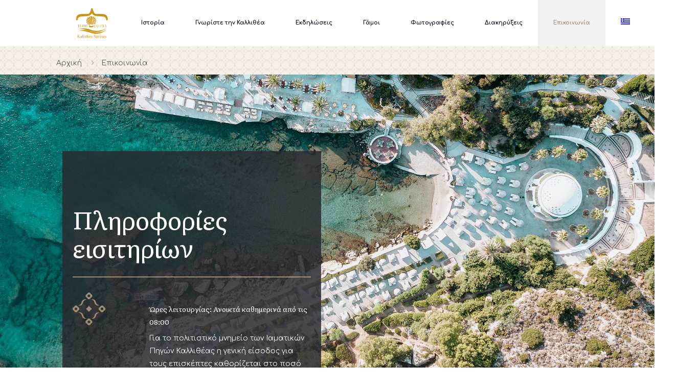

--- FILE ---
content_type: text/html; charset=UTF-8
request_url: https://kallitheasprings.com/el/contact/
body_size: 12858
content:
<!DOCTYPE html>
<html lang="el" class="no-js " itemscope itemtype="https://schema.org/WebPage" >

<head>

<meta charset="UTF-8" />
<title>Kallithea Springs Rhodes | Contact</title>
<meta name='robots' content='max-image-preview:large' />
	<style>img:is([sizes="auto" i], [sizes^="auto," i]) { contain-intrinsic-size: 3000px 1500px }</style>
	<link rel="alternate" hreflang="en" href="https://kallitheasprings.com/contact/" />
<link rel="alternate" hreflang="el" href="https://kallitheasprings.com/el/contact/" />
<link rel="alternate" hreflang="x-default" href="https://kallitheasprings.com/contact/" />
<meta name="keywords" content="Kallithea Rodos, Terme di Calitea"/>
<meta name="description" content="Enjoy the exquisite architecture, crystal-clear waters, the recreation area (cafeteria), and the picturesque bay with its unique natural beauty."/>
<meta property="og:image" content="https://kallitheasprings.com/wp-content/uploads/2020/07/kallitheasprings-logo-social.png"/>
<!-- Global site tag (gtag.js) - Google Analytics -->
<script async src="https://www.googletagmanager.com/gtag/js?id=UA-180228320-2"></script>
<script>
  window.dataLayer = window.dataLayer || [];
  function gtag(){dataLayer.push(arguments);}
  gtag('js', new Date());

  gtag('config', 'UA-180228320-2');
</script>
<meta name="format-detection" content="telephone=no">
<meta name="viewport" content="width=device-width, initial-scale=1, maximum-scale=1" />
<link rel="shortcut icon" href="https://kallitheasprings.com/wp-content/uploads/2020/07/piges-kallitheas-logo-favicon.png" type="image/x-icon" />
<link rel="apple-touch-icon" href="https://kallitheasprings.com/wp-content/uploads/2020/07/piges-kallitheas-logo-favicon-apple.png" />
<meta name="theme-color" content="#ffffff" media="(prefers-color-scheme: light)">
<meta name="theme-color" content="#ffffff" media="(prefers-color-scheme: dark)">
<link rel='dns-prefetch' href='//fonts.googleapis.com' />
<link rel="alternate" type="application/rss+xml" title="Ροή RSS &raquo; Πηγές Καλλιθέας" href="https://kallitheasprings.com/el/feed/" />
<link rel="alternate" type="application/rss+xml" title="Ροή Σχολίων &raquo; Πηγές Καλλιθέας" href="https://kallitheasprings.com/el/comments/feed/" />
<script type="text/javascript">
/* <![CDATA[ */
window._wpemojiSettings = {"baseUrl":"https:\/\/s.w.org\/images\/core\/emoji\/15.0.3\/72x72\/","ext":".png","svgUrl":"https:\/\/s.w.org\/images\/core\/emoji\/15.0.3\/svg\/","svgExt":".svg","source":{"concatemoji":"https:\/\/kallitheasprings.com\/wp-includes\/js\/wp-emoji-release.min.js?ver=6.7.4"}};
/*! This file is auto-generated */
!function(i,n){var o,s,e;function c(e){try{var t={supportTests:e,timestamp:(new Date).valueOf()};sessionStorage.setItem(o,JSON.stringify(t))}catch(e){}}function p(e,t,n){e.clearRect(0,0,e.canvas.width,e.canvas.height),e.fillText(t,0,0);var t=new Uint32Array(e.getImageData(0,0,e.canvas.width,e.canvas.height).data),r=(e.clearRect(0,0,e.canvas.width,e.canvas.height),e.fillText(n,0,0),new Uint32Array(e.getImageData(0,0,e.canvas.width,e.canvas.height).data));return t.every(function(e,t){return e===r[t]})}function u(e,t,n){switch(t){case"flag":return n(e,"\ud83c\udff3\ufe0f\u200d\u26a7\ufe0f","\ud83c\udff3\ufe0f\u200b\u26a7\ufe0f")?!1:!n(e,"\ud83c\uddfa\ud83c\uddf3","\ud83c\uddfa\u200b\ud83c\uddf3")&&!n(e,"\ud83c\udff4\udb40\udc67\udb40\udc62\udb40\udc65\udb40\udc6e\udb40\udc67\udb40\udc7f","\ud83c\udff4\u200b\udb40\udc67\u200b\udb40\udc62\u200b\udb40\udc65\u200b\udb40\udc6e\u200b\udb40\udc67\u200b\udb40\udc7f");case"emoji":return!n(e,"\ud83d\udc26\u200d\u2b1b","\ud83d\udc26\u200b\u2b1b")}return!1}function f(e,t,n){var r="undefined"!=typeof WorkerGlobalScope&&self instanceof WorkerGlobalScope?new OffscreenCanvas(300,150):i.createElement("canvas"),a=r.getContext("2d",{willReadFrequently:!0}),o=(a.textBaseline="top",a.font="600 32px Arial",{});return e.forEach(function(e){o[e]=t(a,e,n)}),o}function t(e){var t=i.createElement("script");t.src=e,t.defer=!0,i.head.appendChild(t)}"undefined"!=typeof Promise&&(o="wpEmojiSettingsSupports",s=["flag","emoji"],n.supports={everything:!0,everythingExceptFlag:!0},e=new Promise(function(e){i.addEventListener("DOMContentLoaded",e,{once:!0})}),new Promise(function(t){var n=function(){try{var e=JSON.parse(sessionStorage.getItem(o));if("object"==typeof e&&"number"==typeof e.timestamp&&(new Date).valueOf()<e.timestamp+604800&&"object"==typeof e.supportTests)return e.supportTests}catch(e){}return null}();if(!n){if("undefined"!=typeof Worker&&"undefined"!=typeof OffscreenCanvas&&"undefined"!=typeof URL&&URL.createObjectURL&&"undefined"!=typeof Blob)try{var e="postMessage("+f.toString()+"("+[JSON.stringify(s),u.toString(),p.toString()].join(",")+"));",r=new Blob([e],{type:"text/javascript"}),a=new Worker(URL.createObjectURL(r),{name:"wpTestEmojiSupports"});return void(a.onmessage=function(e){c(n=e.data),a.terminate(),t(n)})}catch(e){}c(n=f(s,u,p))}t(n)}).then(function(e){for(var t in e)n.supports[t]=e[t],n.supports.everything=n.supports.everything&&n.supports[t],"flag"!==t&&(n.supports.everythingExceptFlag=n.supports.everythingExceptFlag&&n.supports[t]);n.supports.everythingExceptFlag=n.supports.everythingExceptFlag&&!n.supports.flag,n.DOMReady=!1,n.readyCallback=function(){n.DOMReady=!0}}).then(function(){return e}).then(function(){var e;n.supports.everything||(n.readyCallback(),(e=n.source||{}).concatemoji?t(e.concatemoji):e.wpemoji&&e.twemoji&&(t(e.twemoji),t(e.wpemoji)))}))}((window,document),window._wpemojiSettings);
/* ]]> */
</script>
<style id='wp-emoji-styles-inline-css' type='text/css'>

	img.wp-smiley, img.emoji {
		display: inline !important;
		border: none !important;
		box-shadow: none !important;
		height: 1em !important;
		width: 1em !important;
		margin: 0 0.07em !important;
		vertical-align: -0.1em !important;
		background: none !important;
		padding: 0 !important;
	}
</style>
<link rel='stylesheet' id='wp-block-library-css' href='https://kallitheasprings.com/wp-includes/css/dist/block-library/style.min.css?ver=6.7.4' type='text/css' media='all' />
<style id='classic-theme-styles-inline-css' type='text/css'>
/*! This file is auto-generated */
.wp-block-button__link{color:#fff;background-color:#32373c;border-radius:9999px;box-shadow:none;text-decoration:none;padding:calc(.667em + 2px) calc(1.333em + 2px);font-size:1.125em}.wp-block-file__button{background:#32373c;color:#fff;text-decoration:none}
</style>
<style id='global-styles-inline-css' type='text/css'>
:root{--wp--preset--aspect-ratio--square: 1;--wp--preset--aspect-ratio--4-3: 4/3;--wp--preset--aspect-ratio--3-4: 3/4;--wp--preset--aspect-ratio--3-2: 3/2;--wp--preset--aspect-ratio--2-3: 2/3;--wp--preset--aspect-ratio--16-9: 16/9;--wp--preset--aspect-ratio--9-16: 9/16;--wp--preset--color--black: #000000;--wp--preset--color--cyan-bluish-gray: #abb8c3;--wp--preset--color--white: #ffffff;--wp--preset--color--pale-pink: #f78da7;--wp--preset--color--vivid-red: #cf2e2e;--wp--preset--color--luminous-vivid-orange: #ff6900;--wp--preset--color--luminous-vivid-amber: #fcb900;--wp--preset--color--light-green-cyan: #7bdcb5;--wp--preset--color--vivid-green-cyan: #00d084;--wp--preset--color--pale-cyan-blue: #8ed1fc;--wp--preset--color--vivid-cyan-blue: #0693e3;--wp--preset--color--vivid-purple: #9b51e0;--wp--preset--gradient--vivid-cyan-blue-to-vivid-purple: linear-gradient(135deg,rgba(6,147,227,1) 0%,rgb(155,81,224) 100%);--wp--preset--gradient--light-green-cyan-to-vivid-green-cyan: linear-gradient(135deg,rgb(122,220,180) 0%,rgb(0,208,130) 100%);--wp--preset--gradient--luminous-vivid-amber-to-luminous-vivid-orange: linear-gradient(135deg,rgba(252,185,0,1) 0%,rgba(255,105,0,1) 100%);--wp--preset--gradient--luminous-vivid-orange-to-vivid-red: linear-gradient(135deg,rgba(255,105,0,1) 0%,rgb(207,46,46) 100%);--wp--preset--gradient--very-light-gray-to-cyan-bluish-gray: linear-gradient(135deg,rgb(238,238,238) 0%,rgb(169,184,195) 100%);--wp--preset--gradient--cool-to-warm-spectrum: linear-gradient(135deg,rgb(74,234,220) 0%,rgb(151,120,209) 20%,rgb(207,42,186) 40%,rgb(238,44,130) 60%,rgb(251,105,98) 80%,rgb(254,248,76) 100%);--wp--preset--gradient--blush-light-purple: linear-gradient(135deg,rgb(255,206,236) 0%,rgb(152,150,240) 100%);--wp--preset--gradient--blush-bordeaux: linear-gradient(135deg,rgb(254,205,165) 0%,rgb(254,45,45) 50%,rgb(107,0,62) 100%);--wp--preset--gradient--luminous-dusk: linear-gradient(135deg,rgb(255,203,112) 0%,rgb(199,81,192) 50%,rgb(65,88,208) 100%);--wp--preset--gradient--pale-ocean: linear-gradient(135deg,rgb(255,245,203) 0%,rgb(182,227,212) 50%,rgb(51,167,181) 100%);--wp--preset--gradient--electric-grass: linear-gradient(135deg,rgb(202,248,128) 0%,rgb(113,206,126) 100%);--wp--preset--gradient--midnight: linear-gradient(135deg,rgb(2,3,129) 0%,rgb(40,116,252) 100%);--wp--preset--font-size--small: 13px;--wp--preset--font-size--medium: 20px;--wp--preset--font-size--large: 36px;--wp--preset--font-size--x-large: 42px;--wp--preset--spacing--20: 0.44rem;--wp--preset--spacing--30: 0.67rem;--wp--preset--spacing--40: 1rem;--wp--preset--spacing--50: 1.5rem;--wp--preset--spacing--60: 2.25rem;--wp--preset--spacing--70: 3.38rem;--wp--preset--spacing--80: 5.06rem;--wp--preset--shadow--natural: 6px 6px 9px rgba(0, 0, 0, 0.2);--wp--preset--shadow--deep: 12px 12px 50px rgba(0, 0, 0, 0.4);--wp--preset--shadow--sharp: 6px 6px 0px rgba(0, 0, 0, 0.2);--wp--preset--shadow--outlined: 6px 6px 0px -3px rgba(255, 255, 255, 1), 6px 6px rgba(0, 0, 0, 1);--wp--preset--shadow--crisp: 6px 6px 0px rgba(0, 0, 0, 1);}:where(.is-layout-flex){gap: 0.5em;}:where(.is-layout-grid){gap: 0.5em;}body .is-layout-flex{display: flex;}.is-layout-flex{flex-wrap: wrap;align-items: center;}.is-layout-flex > :is(*, div){margin: 0;}body .is-layout-grid{display: grid;}.is-layout-grid > :is(*, div){margin: 0;}:where(.wp-block-columns.is-layout-flex){gap: 2em;}:where(.wp-block-columns.is-layout-grid){gap: 2em;}:where(.wp-block-post-template.is-layout-flex){gap: 1.25em;}:where(.wp-block-post-template.is-layout-grid){gap: 1.25em;}.has-black-color{color: var(--wp--preset--color--black) !important;}.has-cyan-bluish-gray-color{color: var(--wp--preset--color--cyan-bluish-gray) !important;}.has-white-color{color: var(--wp--preset--color--white) !important;}.has-pale-pink-color{color: var(--wp--preset--color--pale-pink) !important;}.has-vivid-red-color{color: var(--wp--preset--color--vivid-red) !important;}.has-luminous-vivid-orange-color{color: var(--wp--preset--color--luminous-vivid-orange) !important;}.has-luminous-vivid-amber-color{color: var(--wp--preset--color--luminous-vivid-amber) !important;}.has-light-green-cyan-color{color: var(--wp--preset--color--light-green-cyan) !important;}.has-vivid-green-cyan-color{color: var(--wp--preset--color--vivid-green-cyan) !important;}.has-pale-cyan-blue-color{color: var(--wp--preset--color--pale-cyan-blue) !important;}.has-vivid-cyan-blue-color{color: var(--wp--preset--color--vivid-cyan-blue) !important;}.has-vivid-purple-color{color: var(--wp--preset--color--vivid-purple) !important;}.has-black-background-color{background-color: var(--wp--preset--color--black) !important;}.has-cyan-bluish-gray-background-color{background-color: var(--wp--preset--color--cyan-bluish-gray) !important;}.has-white-background-color{background-color: var(--wp--preset--color--white) !important;}.has-pale-pink-background-color{background-color: var(--wp--preset--color--pale-pink) !important;}.has-vivid-red-background-color{background-color: var(--wp--preset--color--vivid-red) !important;}.has-luminous-vivid-orange-background-color{background-color: var(--wp--preset--color--luminous-vivid-orange) !important;}.has-luminous-vivid-amber-background-color{background-color: var(--wp--preset--color--luminous-vivid-amber) !important;}.has-light-green-cyan-background-color{background-color: var(--wp--preset--color--light-green-cyan) !important;}.has-vivid-green-cyan-background-color{background-color: var(--wp--preset--color--vivid-green-cyan) !important;}.has-pale-cyan-blue-background-color{background-color: var(--wp--preset--color--pale-cyan-blue) !important;}.has-vivid-cyan-blue-background-color{background-color: var(--wp--preset--color--vivid-cyan-blue) !important;}.has-vivid-purple-background-color{background-color: var(--wp--preset--color--vivid-purple) !important;}.has-black-border-color{border-color: var(--wp--preset--color--black) !important;}.has-cyan-bluish-gray-border-color{border-color: var(--wp--preset--color--cyan-bluish-gray) !important;}.has-white-border-color{border-color: var(--wp--preset--color--white) !important;}.has-pale-pink-border-color{border-color: var(--wp--preset--color--pale-pink) !important;}.has-vivid-red-border-color{border-color: var(--wp--preset--color--vivid-red) !important;}.has-luminous-vivid-orange-border-color{border-color: var(--wp--preset--color--luminous-vivid-orange) !important;}.has-luminous-vivid-amber-border-color{border-color: var(--wp--preset--color--luminous-vivid-amber) !important;}.has-light-green-cyan-border-color{border-color: var(--wp--preset--color--light-green-cyan) !important;}.has-vivid-green-cyan-border-color{border-color: var(--wp--preset--color--vivid-green-cyan) !important;}.has-pale-cyan-blue-border-color{border-color: var(--wp--preset--color--pale-cyan-blue) !important;}.has-vivid-cyan-blue-border-color{border-color: var(--wp--preset--color--vivid-cyan-blue) !important;}.has-vivid-purple-border-color{border-color: var(--wp--preset--color--vivid-purple) !important;}.has-vivid-cyan-blue-to-vivid-purple-gradient-background{background: var(--wp--preset--gradient--vivid-cyan-blue-to-vivid-purple) !important;}.has-light-green-cyan-to-vivid-green-cyan-gradient-background{background: var(--wp--preset--gradient--light-green-cyan-to-vivid-green-cyan) !important;}.has-luminous-vivid-amber-to-luminous-vivid-orange-gradient-background{background: var(--wp--preset--gradient--luminous-vivid-amber-to-luminous-vivid-orange) !important;}.has-luminous-vivid-orange-to-vivid-red-gradient-background{background: var(--wp--preset--gradient--luminous-vivid-orange-to-vivid-red) !important;}.has-very-light-gray-to-cyan-bluish-gray-gradient-background{background: var(--wp--preset--gradient--very-light-gray-to-cyan-bluish-gray) !important;}.has-cool-to-warm-spectrum-gradient-background{background: var(--wp--preset--gradient--cool-to-warm-spectrum) !important;}.has-blush-light-purple-gradient-background{background: var(--wp--preset--gradient--blush-light-purple) !important;}.has-blush-bordeaux-gradient-background{background: var(--wp--preset--gradient--blush-bordeaux) !important;}.has-luminous-dusk-gradient-background{background: var(--wp--preset--gradient--luminous-dusk) !important;}.has-pale-ocean-gradient-background{background: var(--wp--preset--gradient--pale-ocean) !important;}.has-electric-grass-gradient-background{background: var(--wp--preset--gradient--electric-grass) !important;}.has-midnight-gradient-background{background: var(--wp--preset--gradient--midnight) !important;}.has-small-font-size{font-size: var(--wp--preset--font-size--small) !important;}.has-medium-font-size{font-size: var(--wp--preset--font-size--medium) !important;}.has-large-font-size{font-size: var(--wp--preset--font-size--large) !important;}.has-x-large-font-size{font-size: var(--wp--preset--font-size--x-large) !important;}
:where(.wp-block-post-template.is-layout-flex){gap: 1.25em;}:where(.wp-block-post-template.is-layout-grid){gap: 1.25em;}
:where(.wp-block-columns.is-layout-flex){gap: 2em;}:where(.wp-block-columns.is-layout-grid){gap: 2em;}
:root :where(.wp-block-pullquote){font-size: 1.5em;line-height: 1.6;}
</style>
<link rel='stylesheet' id='contact-form-7-css' href='https://kallitheasprings.com/wp-content/plugins/contact-form-7/includes/css/styles.css?ver=6.0.6' type='text/css' media='all' />
<link rel='stylesheet' id='rs-plugin-settings-css' href='https://kallitheasprings.com/wp-content/plugins/revslider/public/assets/css/rs6.css?ver=6.3.3' type='text/css' media='all' />
<style id='rs-plugin-settings-inline-css' type='text/css'>
#rs-demo-id {}
</style>
<link rel='stylesheet' id='wpml-legacy-horizontal-list-0-css' href='https://kallitheasprings.com/wp-content/plugins/sitepress-multilingual-cms/templates/language-switchers/legacy-list-horizontal/style.min.css?ver=1' type='text/css' media='all' />
<style id='wpml-legacy-horizontal-list-0-inline-css' type='text/css'>
.wpml-ls-statics-footer a, .wpml-ls-statics-footer .wpml-ls-sub-menu a, .wpml-ls-statics-footer .wpml-ls-sub-menu a:link, .wpml-ls-statics-footer li:not(.wpml-ls-current-language) .wpml-ls-link, .wpml-ls-statics-footer li:not(.wpml-ls-current-language) .wpml-ls-link:link {color:#444444;background-color:#ffffff;}.wpml-ls-statics-footer .wpml-ls-sub-menu a:hover,.wpml-ls-statics-footer .wpml-ls-sub-menu a:focus, .wpml-ls-statics-footer .wpml-ls-sub-menu a:link:hover, .wpml-ls-statics-footer .wpml-ls-sub-menu a:link:focus {color:#000000;background-color:#eeeeee;}.wpml-ls-statics-footer .wpml-ls-current-language > a {color:#444444;background-color:#ffffff;}.wpml-ls-statics-footer .wpml-ls-current-language:hover>a, .wpml-ls-statics-footer .wpml-ls-current-language>a:focus {color:#000000;background-color:#eeeeee;}
</style>
<link rel='stylesheet' id='wpml-menu-item-0-css' href='https://kallitheasprings.com/wp-content/plugins/sitepress-multilingual-cms/templates/language-switchers/menu-item/style.min.css?ver=1' type='text/css' media='all' />
<style id='wpml-menu-item-0-inline-css' type='text/css'>
.wpml-ls-display{display:inline!important}
</style>
<link rel='stylesheet' id='mfn-be-css' href='https://kallitheasprings.com/wp-content/themes/betheme/css/be.min.css?ver=28.0.3' type='text/css' media='all' />
<link rel='stylesheet' id='mfn-animations-css' href='https://kallitheasprings.com/wp-content/themes/betheme/assets/animations/animations.min.css?ver=28.0.3' type='text/css' media='all' />
<link rel='stylesheet' id='mfn-font-awesome-css' href='https://kallitheasprings.com/wp-content/themes/betheme/fonts/fontawesome/fontawesome.min.css?ver=28.0.3' type='text/css' media='all' />
<link rel='stylesheet' id='mfn-jplayer-css' href='https://kallitheasprings.com/wp-content/themes/betheme/assets/jplayer/css/jplayer.blue.monday.min.css?ver=28.0.3' type='text/css' media='all' />
<link rel='stylesheet' id='mfn-responsive-css' href='https://kallitheasprings.com/wp-content/themes/betheme/css/responsive.min.css?ver=28.0.3' type='text/css' media='all' />
<link rel='stylesheet' id='mfn-fonts-css' href='https://fonts.googleapis.com/css?family=Comfortaa%3A1%2C300%2C400%2C400italic%2C500%2C700%2C700italic%7CLiterata%3A1%2C300%2C400%2C400italic%2C500%2C700%2C700italic&#038;display=swap&#038;ver=6.7.4' type='text/css' media='all' />
<link rel='stylesheet' id='mfn-static-css' href='https://kallitheasprings.com/wp-content/uploads/betheme/css/static.css?ver=28.0.3' type='text/css' media='all' />
<style id='mfn-dynamic-inline-css' type='text/css'>
body:not(.template-slider) #Header_wrapper{background-image:url(https://kallitheasprings.com/wp-content/uploads/2020/07/kallitheasprings-logo-social.png);background-repeat:no-repeat;background-position:left bottom;background-size:contain}#Subheader{background-image:url(https://kallitheasprings.com/wp-content/uploads/2020/02/kalitheasprings-breadcrumbs-background-2.png);background-repeat:repeat;background-position:left top}
form input.display-none{display:none!important}body{--mfn-featured-image: url(https://kallitheasprings.com/wp-content/uploads/2020/07/kallitheasprings-logo-social.png);}
</style>
<link rel='stylesheet' id='style-css' href='https://kallitheasprings.com/wp-content/themes/betheme-child/style.css?ver=6.7.4' type='text/css' media='all' />
<script type="text/javascript" src="https://kallitheasprings.com/wp-includes/js/jquery/jquery.min.js?ver=3.7.1" id="jquery-core-js"></script>
<script type="text/javascript" src="https://kallitheasprings.com/wp-includes/js/jquery/jquery-migrate.min.js?ver=3.4.1" id="jquery-migrate-js"></script>
<script type="text/javascript" src="https://kallitheasprings.com/wp-content/plugins/revslider/public/assets/js/rbtools.min.js?ver=6.3.3" id="tp-tools-js"></script>
<script type="text/javascript" src="https://kallitheasprings.com/wp-content/plugins/revslider/public/assets/js/rs6.min.js?ver=6.3.3" id="revmin-js"></script>
<script></script><link rel="https://api.w.org/" href="https://kallitheasprings.com/el/wp-json/" /><link rel="alternate" title="JSON" type="application/json" href="https://kallitheasprings.com/el/wp-json/wp/v2/pages/732" /><link rel="EditURI" type="application/rsd+xml" title="RSD" href="https://kallitheasprings.com/xmlrpc.php?rsd" />
<meta name="generator" content="WordPress 6.7.4" />
<link rel="canonical" href="https://kallitheasprings.com/el/contact/" />
<link rel='shortlink' href='https://kallitheasprings.com/el/?p=732' />
<link rel="alternate" title="oEmbed (JSON)" type="application/json+oembed" href="https://kallitheasprings.com/el/wp-json/oembed/1.0/embed?url=https%3A%2F%2Fkallitheasprings.com%2Fel%2Fcontact%2F" />
<link rel="alternate" title="oEmbed (XML)" type="text/xml+oembed" href="https://kallitheasprings.com/el/wp-json/oembed/1.0/embed?url=https%3A%2F%2Fkallitheasprings.com%2Fel%2Fcontact%2F&#038;format=xml" />
<meta name="generator" content="WPML ver:4.7.2 stt:1,13;" />
<meta name="generator" content="Powered by WPBakery Page Builder - drag and drop page builder for WordPress."/>
<meta name="generator" content="Powered by Slider Revolution 6.3.3 - responsive, Mobile-Friendly Slider Plugin for WordPress with comfortable drag and drop interface." />
<script type="text/javascript">function setREVStartSize(e){
			//window.requestAnimationFrame(function() {				 
				window.RSIW = window.RSIW===undefined ? window.innerWidth : window.RSIW;	
				window.RSIH = window.RSIH===undefined ? window.innerHeight : window.RSIH;	
				try {								
					var pw = document.getElementById(e.c).parentNode.offsetWidth,
						newh;
					pw = pw===0 || isNaN(pw) ? window.RSIW : pw;
					e.tabw = e.tabw===undefined ? 0 : parseInt(e.tabw);
					e.thumbw = e.thumbw===undefined ? 0 : parseInt(e.thumbw);
					e.tabh = e.tabh===undefined ? 0 : parseInt(e.tabh);
					e.thumbh = e.thumbh===undefined ? 0 : parseInt(e.thumbh);
					e.tabhide = e.tabhide===undefined ? 0 : parseInt(e.tabhide);
					e.thumbhide = e.thumbhide===undefined ? 0 : parseInt(e.thumbhide);
					e.mh = e.mh===undefined || e.mh=="" || e.mh==="auto" ? 0 : parseInt(e.mh,0);		
					if(e.layout==="fullscreen" || e.l==="fullscreen") 						
						newh = Math.max(e.mh,window.RSIH);					
					else{					
						e.gw = Array.isArray(e.gw) ? e.gw : [e.gw];
						for (var i in e.rl) if (e.gw[i]===undefined || e.gw[i]===0) e.gw[i] = e.gw[i-1];					
						e.gh = e.el===undefined || e.el==="" || (Array.isArray(e.el) && e.el.length==0)? e.gh : e.el;
						e.gh = Array.isArray(e.gh) ? e.gh : [e.gh];
						for (var i in e.rl) if (e.gh[i]===undefined || e.gh[i]===0) e.gh[i] = e.gh[i-1];
											
						var nl = new Array(e.rl.length),
							ix = 0,						
							sl;					
						e.tabw = e.tabhide>=pw ? 0 : e.tabw;
						e.thumbw = e.thumbhide>=pw ? 0 : e.thumbw;
						e.tabh = e.tabhide>=pw ? 0 : e.tabh;
						e.thumbh = e.thumbhide>=pw ? 0 : e.thumbh;					
						for (var i in e.rl) nl[i] = e.rl[i]<window.RSIW ? 0 : e.rl[i];
						sl = nl[0];									
						for (var i in nl) if (sl>nl[i] && nl[i]>0) { sl = nl[i]; ix=i;}															
						var m = pw>(e.gw[ix]+e.tabw+e.thumbw) ? 1 : (pw-(e.tabw+e.thumbw)) / (e.gw[ix]);					
						newh =  (e.gh[ix] * m) + (e.tabh + e.thumbh);
					}				
					if(window.rs_init_css===undefined) window.rs_init_css = document.head.appendChild(document.createElement("style"));					
					document.getElementById(e.c).height = newh+"px";
					window.rs_init_css.innerHTML += "#"+e.c+"_wrapper { height: "+newh+"px }";				
				} catch(e){
					console.log("Failure at Presize of Slider:" + e)
				}					   
			//});
		  };</script>
		<style type="text/css" id="wp-custom-css">
			.grecaptcha-badge {
    display: none;
}

.header-plain #Top_bar .one.column {
    width: 120%;
    margin: 0;
}
@media (max-width:767px){ body.minimalist-header-no #Subheader {
	padding: 20px 0 !important;
}}		</style>
		<noscript><style> .wpb_animate_when_almost_visible { opacity: 1; }</style></noscript>
</head>

<body class="page-template-default page page-id-732 wp-embed-responsive woocommerce-block-theme-has-button-styles  color-custom content-brightness-light input-brightness-light style-simple button-animation-fade layout-full-width if-zoom no-content-padding hide-love no-shadows header-plain sticky-header sticky-tb-color ab-hide menu-line-below-80-1 menuo-no-borders subheader-both-left responsive-overflow-x-mobile mobile-tb-center mobile-side-slide mobile-mini-mr-lc tablet-sticky mobile-sticky mobile-header-mini mobile-icon-user-ss mobile-icon-wishlist-ss mobile-icon-search-ss mobile-icon-wpml-ss mobile-icon-action-ss be-page-732 be-reg-2803 wpb-js-composer js-comp-ver-7.5 vc_responsive">

	
		
		<!-- mfn_hook_top --><!-- mfn_hook_top -->
		
		
		<div id="Wrapper">

	<div id="Header_wrapper" class="" >

	<header id="Header">


<div class="header_placeholder"></div>

<div id="Top_bar">

	<div class="container">
		<div class="column one">

			<div class="top_bar_left clearfix">

				<div class="logo"><a id="logo" href="https://kallitheasprings.com/el/" title="Πηγές Καλλιθέας" data-height="60" data-padding="15"><img class="logo-main scale-with-grid " src="https://kallitheasprings.com/wp-content/uploads/2020/07/piges-kallitheas-logo-header-1-1.png" data-retina="https://kallitheasprings.com/wp-content/uploads/2020/07/piges-kallitheas-logo-header-2.png" data-height="81" alt="piges-kallitheas-logo-header-1" data-no-retina/><img class="logo-sticky scale-with-grid " src="https://kallitheasprings.com/wp-content/uploads/2020/07/piges-kallitheas-logo-header-1-1.png" data-retina="https://kallitheasprings.com/wp-content/uploads/2020/07/piges-kallitheas-logo-header-2.png" data-height="81" alt="piges-kallitheas-logo-header-1" data-no-retina/><img class="logo-mobile scale-with-grid " src="https://kallitheasprings.com/wp-content/uploads/2020/07/piges-kallitheas-logo-header-1-1.png" data-retina="https://kallitheasprings.com/wp-content/uploads/2020/07/piges-kallitheas-logo-header-2.png" data-height="81" alt="piges-kallitheas-logo-header-1" data-no-retina/><img class="logo-mobile-sticky scale-with-grid " src="https://kallitheasprings.com/wp-content/uploads/2020/07/piges-kallitheas-logo-header-1-1.png" data-retina="https://kallitheasprings.com/wp-content/uploads/2020/07/piges-kallitheas-logo-header-2.png" data-height="81" alt="piges-kallitheas-logo-header-1" data-no-retina/></a></div>
				<div class="menu_wrapper">
					<a class="responsive-menu-toggle " href="#" aria-label="mobile menu"><i class="icon-menu-fine" aria-hidden="true"></i></a><nav id="menu" role="navigation" aria-expanded="false" aria-label="Main menu"><ul id="menu-main-menu-gr" class="menu menu-main"><li id="menu-item-1294" class="menu-item menu-item-type-post_type menu-item-object-page"><a href="https://kallitheasprings.com/el/history/"><span>Ιστορία</span></a></li>
<li id="menu-item-1295" class="menu-item menu-item-type-post_type menu-item-object-page"><a href="https://kallitheasprings.com/el/kalithea-experience/"><span>Γνωρίστε την Καλλιθέα</span></a></li>
<li id="menu-item-1296" class="menu-item menu-item-type-post_type menu-item-object-page"><a href="https://kallitheasprings.com/el/events/"><span>Εκδηλώσεις</span></a></li>
<li id="menu-item-1297" class="menu-item menu-item-type-post_type menu-item-object-page"><a href="https://kallitheasprings.com/el/weddings/"><span>Γάμοι</span></a></li>
<li id="menu-item-1298" class="menu-item menu-item-type-post_type menu-item-object-page"><a href="https://kallitheasprings.com/el/gallery/"><span>Φωτογραφίες</span></a></li>
<li id="menu-item-1306" class="menu-item menu-item-type-taxonomy menu-item-object-category"><a href="https://kallitheasprings.com/el/category/%ce%b4%ce%b9%ce%b1%ce%ba%ce%b7%cf%81%cf%8d%ce%be%ce%b5%ce%b9%cf%82-el/"><span>Διακηρύξεις</span></a></li>
<li id="menu-item-1300" class="menu-item menu-item-type-post_type menu-item-object-page current-menu-item page_item page-item-732 current_page_item menu-item-has-children"><a href="https://kallitheasprings.com/el/contact/"><span>Επικοινωνία</span></a>
<ul class="sub-menu">
	<li id="menu-item-1299" class="menu-item menu-item-type-post_type menu-item-object-page"><a href="https://kallitheasprings.com/el/administration/"><span>Διοίκηση</span></a></li>
</ul>
</li>
<li id="menu-item-wpml-ls-4-el" class="menu-item wpml-ls-slot-4 wpml-ls-item wpml-ls-item-el wpml-ls-current-language wpml-ls-menu-item wpml-ls-last-item menu-item-type-wpml_ls_menu_item menu-item-object-wpml_ls_menu_item menu-item-has-children"><a title="Αλλαγή σε " href="https://kallitheasprings.com/el/contact/"><span><img
            class="wpml-ls-flag"
            src="https://kallitheasprings.com/wp-content/plugins/sitepress-multilingual-cms/res/flags/el.png"
            alt="Ελληνικα"
            
            
    /></span></a>
<ul class="sub-menu">
	<li id="menu-item-wpml-ls-4-en" class="menu-item wpml-ls-slot-4 wpml-ls-item wpml-ls-item-en wpml-ls-menu-item wpml-ls-first-item menu-item-type-wpml_ls_menu_item menu-item-object-wpml_ls_menu_item"><a title="Αλλαγή σε " href="https://kallitheasprings.com/contact/"><span><img
            class="wpml-ls-flag"
            src="https://kallitheasprings.com/wp-content/plugins/sitepress-multilingual-cms/res/flags/en.png"
            alt="Αγγλικα"
            
            
    /></span></a></li>
</ul>
</li>
</ul></nav>				</div>

				<div class="secondary_menu_wrapper">
									</div>

				
			</div>

			
			<div class="search_wrapper">
				
<form method="get" class="form-searchform" action="https://kallitheasprings.com/el/">

	
  <svg class="icon_search" width="26" viewBox="0 0 26 26" aria-label="search icon"><defs><style>.path{fill:none;stroke:#000;stroke-miterlimit:10;stroke-width:1.5px;}</style></defs><circle class="path" cx="11.35" cy="11.35" r="6"></circle><line class="path" x1="15.59" y1="15.59" x2="20.65" y2="20.65"></line></svg>
	
	<input type="text" class="field" name="s"  autocomplete="off" placeholder="Enter your search" aria-label="Enter your search" />
	<input type="submit" class="display-none" value="" aria-label="Search"/>

	<span class="mfn-close-icon icon_close" tabindex="0" role="link"><span class="icon">✕</span></span>

</form>
			</div>

		</div>
	</div>
</div>
</header>
	<div id="Subheader"><div class="container"><div class="column one"><ul class="breadcrumbs no-link"><li><a href="https://kallitheasprings.com/el/">Αρχική</a> <span class="mfn-breadcrumbs-separator"><i class="icon-right-open"></i></span></li><li><a href="https://kallitheasprings.com/el/contact/">Επικοινωνία</a></li></ul></div></div></div>
</div>

		<!-- mfn_hook_content_before --><!-- mfn_hook_content_before -->
	

<div id="Content" role="main">
	<div class="content_wrapper clearfix">

		<main class="sections_group">

			<div class="entry-content" itemprop="mainContentOfPage">

				
				<div data-id="732" class="mfn-builder-content mfn-default-content-buider"><section class="section mcb-section mfn-default-section mcb-section-91eea79d8 bg-cover"   style="padding-top:150px;padding-bottom:150px;background-color:#49423e;background-image:url(https://kallitheasprings.com/wp-content/uploads/2020/09/kalitheasprings-visit-us-1.jpg);background-repeat:no-repeat;background-position:center;background-attachment:fixed;background-size:cover" ><div class="mcb-background-overlay"></div><div class="section_wrapper mfn-wrapper-for-wraps mcb-section-inner mcb-section-inner-91eea79d8"><div  class="wrap mcb-wrap mcb-wrap-873423faf one tablet-one laptop-one mobile-one valign-top clearfix" data-desktop-col="one" data-laptop-col="laptop-one" data-tablet-col="tablet-one" data-mobile-col="mobile-one" style="padding:;background-color:"   ><div class="mcb-wrap-inner mcb-wrap-inner-873423faf mfn-module-wrapper mfn-wrapper-for-wraps"  ><div class="mcb-wrap-background-overlay"></div><div  class="column mcb-column mcb-item-8f21296ea one-second laptop-one-second tablet-one-second mobile-one column_column" style="" ><div class="mcb-column-inner mfn-module-wrapper mcb-column-inner-8f21296ea mcb-item-column-inner"><div class="column_attr mfn-inline-editor clearfix" style="background-color:rgba(40,41,46,0.83);padding:20px 20px 20px 20px;"><p><hr class="no_line" style="margin: 0 auto 40px auto"/>
</p>
<h2 style="padding: 30px 0; border-bottom: 1px solid #f0e1d3; margin-bottom: 30px;"><span style="color: #ffffff;">Πληροφορίες εισιτηρίων</span></h2>
<div style="background: url('https://kallitheasprings.com/wp-content/uploads/2020/02/kalithea-springs-Corporate-events-minilogo-1.png') no-repeat left top; padding: 20px 0 50px 150px; margin-bottom: 20px;">
<h6 style="margin-bottom: 7px;"><span style="color: #ffffff;">Ώρες λειτουργίας: Ανοικτά καθημερινά από τις 08:00 </span></h6>
<span style="color: #ffffff;">Για το πολιτιστικό μνημείο των Ιαματικών Πηγών Καλλιθέας η γενική είσοδος για τους επισκέπτες καθορίζεται στο ποσό των 5,00 Ευρώ για το διάστημα από 1 Μαΐου έως και 31 Οκτωβρίου από 08:00π.μ. έως και 20:00μ.μ. . Για το διάστημα από 1η Νοεμβρίου έως και 30 Απριλίου από 08:00π.μ. έως και 16:00μ.μ. θα ισχύει το μειωμένο εισιτήριο ύψους 3,00 Ευρώ .<strong> Δωρεάν</strong> για παιδιά κάτω των 12 ετών. </br> Ωράριο καφετέριας εστιατορίου 09:00-00:00





</span></div></div></div></div></div></div></div><div class="section-decoration bottom" style="background-image:url(https://kallitheasprings.com/wp-content/uploads/2020/03/kalitheasprings-join-gradient.png);height:223px"></div></section><section class="section mcb-section mfn-default-section mcb-section-1470ac71e hide-mobile"   style="padding-top:50px;padding-bottom:75px;background-color:#28292e" ><div class="mcb-background-overlay"></div><div class="section_wrapper mfn-wrapper-for-wraps mcb-section-inner mcb-section-inner-1470ac71e"><div  class="wrap mcb-wrap mcb-wrap-dc891a136 one-second tablet-one-second laptop-one-second mobile-one valign-top clearfix" data-desktop-col="one-second" data-laptop-col="laptop-one-second" data-tablet-col="tablet-one-second" data-mobile-col="mobile-one" style="padding:;background-color:"   ><div class="mcb-wrap-inner mcb-wrap-inner-dc891a136 mfn-module-wrapper mfn-wrapper-for-wraps"  ><div class="mcb-wrap-background-overlay"></div><div  class="column mcb-column mcb-item-fadaca422 five-sixth laptop-five-sixth tablet-five-sixth mobile-one column_column" style="" ><div class="mcb-column-inner mfn-module-wrapper mcb-column-inner-fadaca422 mcb-item-column-inner"><div class="column_attr mfn-inline-editor clearfix" style=""><h2 style="color:#fff;">Χρήσιμες πληροφορίες</h2></div></div></div><div  class="column mcb-column mcb-item-gkko5fipo one laptop-one tablet-one mobile-one column_divider" style="" ><div class="mcb-column-inner mfn-module-wrapper mcb-column-inner-gkko5fipo mcb-item-divider-inner"><hr class="no_line" style="margin: 0 auto 0px auto"/>
</div></div><div  class="column mcb-column mcb-item-3yjbwyiie one laptop-one tablet-one mobile-one column_column" style="" ><div class="mcb-column-inner mfn-module-wrapper mcb-column-inner-3yjbwyiie mcb-item-column-inner"><div class="column_attr mfn-inline-editor clearfix" style=""><h5><i class="icon-phone" style="color: #A18F72;"></i><span style="color: #ffffff;"> 22410 65564 (καθημερινά)</span></h5>
<h5><i class="icon-phone" style="color: #A18F72;"></i><span style="color: #ffffff;"> 22410 72866 (καθημερινά)</span></h5>
<h5><i class="icon-phone" style="color: #A18F72;"></i><span style="color: #ffffff;"> 22410 37090 (Δευτέρα - Παρασκευή)</span></h5><br />

<h5><strong><span style="color: #ffffff;">Ή στείλτε μας e-mail:</span> <a style="color: #a18e72;" href="mailto:info@kallitheasprings.gr">info@kallitheasprings.gr</a></strong></h5>

</div></div></div><div  class="column mcb-column mcb-item-7v1wmbkta one laptop-one tablet-one mobile-one column_divider" style="" ><div class="mcb-column-inner mfn-module-wrapper mcb-column-inner-7v1wmbkta mcb-item-divider-inner"><hr class="no_line" style="margin: 0 auto 0px auto"/>
</div></div><div  class="column mcb-column mcb-item-ubgsqo1ed one-third laptop-one-third tablet-one-third mobile-one column_quick_fact" style="" ><div class="mcb-column-inner mfn-module-wrapper mcb-column-inner-ubgsqo1ed mcb-item-quick_fact-inner"><div class="quick_fact align_ animate-math"><div class="number-wrapper"><span class="number" data-to="9">9</span><span class="label postfix">χλμ</span></div><hr class="hr_narrow" /><div class="desc"><span style="color: #7f8391;">Πόλη της Ρόδου προς Πηγές Καλλιθέας</span></div></div>
</div></div><div  class="column mcb-column mcb-item-aatr2gkyh one-third laptop-one-third tablet-one-third mobile-one column_quick_fact" style="" ><div class="mcb-column-inner mfn-module-wrapper mcb-column-inner-aatr2gkyh mcb-item-quick_fact-inner"><div class="quick_fact align_ animate-math"><div class="number-wrapper"><span class="number" data-to="7.2">7.2</span><span class="label postfix">χλμ</span></div><hr class="hr_narrow" /><div class="desc"><span style="color: #7f8391;">Φαληράκι προς Καλλιθέα</span></div></div>
</div></div><div  class="column mcb-column mcb-item-btflacflq one-third laptop-one-third tablet-one-third mobile-one column_quick_fact" style="" ><div class="mcb-column-inner mfn-module-wrapper mcb-column-inner-btflacflq mcb-item-quick_fact-inner"><div class="quick_fact align_ animate-math"><div class="number-wrapper"><span class="number" data-to="43.8">43.8</span><span class="label postfix">χλμ</span></div><hr class="hr_narrow" /><div class="desc"><span style="color: #7f8391;">Λίνδος προς Καλλιθέα</span></div></div>
</div></div><div  class="column mcb-column mcb-item-4monybmpl one laptop-one tablet-one mobile-one column_divider" style="" ><div class="mcb-column-inner mfn-module-wrapper mcb-column-inner-4monybmpl mcb-item-divider-inner"><hr class="no_line" style="margin: 0 auto 0px auto"/>
</div></div><div  class="column mcb-column mcb-item-dr2dm4839 one-third laptop-one-third tablet-one-third mobile-one column_quick_fact" style="" ><div class="mcb-column-inner mfn-module-wrapper mcb-column-inner-dr2dm4839 mcb-item-quick_fact-inner"><div class="quick_fact align_ animate-math"><div class="number-wrapper"><span class="number" data-to="13">13</span><span class="label postfix">χλμ</span></div><hr class="hr_narrow" /><div class="desc"><span style="color: #7f8391;">Ιαλυσός προς Καλλιθέα</span></div></div>
</div></div><div  class="column mcb-column mcb-item-erexm7fvn one-third laptop-one-third tablet-one-third mobile-one column_quick_fact" style="" ><div class="mcb-column-inner mfn-module-wrapper mcb-column-inner-erexm7fvn mcb-item-quick_fact-inner"><div class="quick_fact align_ animate-math"><div class="number-wrapper"><span class="number" data-to="25">25</span><span class="label postfix">χλμ</span></div><hr class="hr_narrow" /><div class="desc"><span style="color: #7f8391;">Κοιλάδα των Πεταλούδων προς τις Πηγές της Καλλιθέας</span></div></div>
</div></div><div  class="column mcb-column mcb-item-78oti3hhi one laptop-one tablet-one mobile-one column_divider" style="" ><div class="mcb-column-inner mfn-module-wrapper mcb-column-inner-78oti3hhi mcb-item-divider-inner"><hr class="no_line" style="margin: 0 auto 0px auto"/>
</div></div><div  class="column mcb-column mcb-item-08bdpu1tg three-fourth laptop-three-fourth tablet-three-fourth mobile-one column_button" style="" ><div class="mcb-column-inner mfn-module-wrapper mcb-column-inner-08bdpu1tg mcb-item-button-inner"><a class="button  button_left button_size_2" href="https://goo.gl/maps/bjybThQgBjvMnYzC8"     style="background-color:#a18e72!important;color:#ffffff;" target="_blank"    title=""><span class="button_icon"><i class="icon-location"  style="color:#ffffff!important;" aria-hidden="true"></i></span><span class="button_label">Λάβετε τις οδηγίες σας</span></a>
</div></div></div></div><div  class="wrap mcb-wrap mcb-wrap-6780736d1 one-second tablet-one-second laptop-one-second mobile-one valign-top clearfix" data-desktop-col="one-second" data-laptop-col="laptop-one-second" data-tablet-col="tablet-one-second" data-mobile-col="mobile-one" style="padding:0px 0px 0px 20px;background-color:"   ><div class="mcb-wrap-inner mcb-wrap-inner-6780736d1 mfn-module-wrapper mfn-wrapper-for-wraps"  ><div class="mcb-wrap-background-overlay"></div><div  class="column mcb-column mcb-item-alc2cn1z2 one-sixth laptop-one-sixth tablet-one-sixth mobile-one column_placeholder" style="" ><div class="mcb-column-inner mfn-module-wrapper mcb-column-inner-alc2cn1z2 mcb-item-placeholder-inner"><div class="placeholder">&nbsp;</div></div></div><div  class="column mcb-column mcb-item-225bbe57d five-sixth laptop-five-sixth tablet-five-sixth mobile-one column_column" style="" ><div class="mcb-column-inner mfn-module-wrapper mcb-column-inner-225bbe57d mcb-item-column-inner"><div class="column_attr mfn-inline-editor clearfix" style=""><h2 style="color:#fff;">Συνδεθείτε μαζί μας</h2>
<hr class="no_line" style="margin: 0 auto 15px auto"/>




<a href="https://www.facebook.com/KallitheaSprings" target="_blank" rel="noopener"><img class="alignleft wp-image-275 size-full" src="https://kallitheasprings.com/wp-content/uploads/2020/03/kalitheasprings-icons-4.png" alt="" width="70" height="70" /></a>


<a href="https://www.instagram.com/kallithea_springs/" target="_blank" rel="noopener"><img class="alignleft wp-image-275 size-full" src="https://kallitheasprings.com/wp-content/uploads/2020/03/kalitheasprings-icons-1.png" alt="" width="70" height="70" /></a>
</div></div></div><div  class="column mcb-column mcb-item-nxiji85fb one laptop-one tablet-one mobile-one column_divider" style="" ><div class="mcb-column-inner mfn-module-wrapper mcb-column-inner-nxiji85fb mcb-item-divider-inner"><hr class="no_line" style="margin: 0 auto 0px auto"/>
</div></div><div  class="column mcb-column mcb-item-bcx1inft2 one-sixth laptop-one-sixth tablet-one-sixth mobile-one column_placeholder" style="" ><div class="mcb-column-inner mfn-module-wrapper mcb-column-inner-bcx1inft2 mcb-item-placeholder-inner"><div class="placeholder">&nbsp;</div></div></div><div  class="column mcb-column mcb-item-tw77wssu8 five-sixth laptop-five-sixth tablet-five-sixth mobile-one column_column" style="" ><div class="mcb-column-inner mfn-module-wrapper mcb-column-inner-tw77wssu8 mcb-item-column-inner"><div class="column_attr mfn-inline-editor clearfix" style="background-color:#ffffff;">[elfsight_instagram_feed id="4"]</div></div></div></div></div></div></section><section class="section mcb-section mfn-default-section mcb-section-jw4bqmvsu hide-desktop hide-tablet"   style="padding-top:50px;background-color:#28292e" ><div class="mcb-background-overlay"></div><div class="section_wrapper mfn-wrapper-for-wraps mcb-section-inner mcb-section-inner-jw4bqmvsu"><div  class="wrap mcb-wrap mcb-wrap-5it91558e one tablet-one laptop-one mobile-one valign-top clearfix" data-desktop-col="one" data-laptop-col="laptop-one" data-tablet-col="tablet-one" data-mobile-col="mobile-one" style="padding:;background-color:"   ><div class="mcb-wrap-inner mcb-wrap-inner-5it91558e mfn-module-wrapper mfn-wrapper-for-wraps"  ><div class="mcb-wrap-background-overlay"></div><div  class="column mcb-column mcb-item-vmt0n5lxu one laptop-one tablet-one mobile-one column_column" style="" ><div class="mcb-column-inner mfn-module-wrapper mcb-column-inner-vmt0n5lxu mcb-item-column-inner"><div class="column_attr mfn-inline-editor clearfix" style=""><h2 style="color:#fff;">Χρήσιμες πληροφορίες</h2></div></div></div><div  class="column mcb-column mcb-item-ffv3lfduv one laptop-one tablet-one mobile-one column_divider" style="" ><div class="mcb-column-inner mfn-module-wrapper mcb-column-inner-ffv3lfduv mcb-item-divider-inner"><hr class="no_line" style="margin: 0 auto 0px auto"/>
</div></div><div  class="column mcb-column mcb-item-yoe1wjw9i one laptop-one tablet-one mobile-one column_column" style="" ><div class="mcb-column-inner mfn-module-wrapper mcb-column-inner-yoe1wjw9i mcb-item-column-inner"><div class="column_attr mfn-inline-editor clearfix" style=""><h5><i class="icon-phone" style="color: #A18F72;"></i><span style="color: #ffffff;"> 22410 65564 (καθημερινά)</span></h5>
<h5><i class="icon-phone" style="color: #A18F72;"></i><span style="color: #ffffff;"> 22410 72866 (καθημερινά)</span></h5>
<h5><i class="icon-phone" style="color: #A18F72;"></i><span style="color: #ffffff;"> 22410 37090 (Δευτέρα - Παρασκευή)</span></h5><br />

<h5><strong><span style="color: #ffffff;">Ή στείλτε μας e-mail:</span> <a style="color: #a18e72;" href="mailto:info@kallitheasprings.gr">info@kallitheasprings.gr</a></strong></h5>

</div></div></div><div  class="column mcb-column mcb-item-wcu7kqyye one laptop-one tablet-one mobile-one column_divider" style="" ><div class="mcb-column-inner mfn-module-wrapper mcb-column-inner-wcu7kqyye mcb-item-divider-inner"><hr class="no_line" style="margin: 0 auto 0px auto"/>
</div></div><div  class="column mcb-column mcb-item-8g5lmlhn4 one-third laptop-one-third tablet-one-third mobile-one column_quick_fact" style="" ><div class="mcb-column-inner mfn-module-wrapper mcb-column-inner-8g5lmlhn4 mcb-item-quick_fact-inner"><div class="quick_fact align_ animate-math"><div class="number-wrapper"><span class="number" data-to="9">9</span><span class="label postfix">χλμ</span></div><hr class="hr_narrow" /><div class="desc"><span style="color: #7f8391;">Πόλη της Ρόδου προς Πηγές Καλλιθέας</span></div></div>
</div></div><div  class="column mcb-column mcb-item-0g3naztqa one-third laptop-one-third tablet-one-third mobile-one column_quick_fact" style="" ><div class="mcb-column-inner mfn-module-wrapper mcb-column-inner-0g3naztqa mcb-item-quick_fact-inner"><div class="quick_fact align_ animate-math"><div class="number-wrapper"><span class="number" data-to="7.2">7.2</span><span class="label postfix">χλμ</span></div><hr class="hr_narrow" /><div class="desc"><span style="color: #7f8391;">Φαληράκι προς Καλλιθέα</span></div></div>
</div></div><div  class="column mcb-column mcb-item-lxl73cp3v one-third laptop-one-third tablet-one-third mobile-one column_quick_fact" style="" ><div class="mcb-column-inner mfn-module-wrapper mcb-column-inner-lxl73cp3v mcb-item-quick_fact-inner"><div class="quick_fact align_ animate-math"><div class="number-wrapper"><span class="number" data-to="43.8">43.8</span><span class="label postfix">χλμ</span></div><hr class="hr_narrow" /><div class="desc"><span style="color: #7f8391;">Λίνδος προς Καλλιθέα</span></div></div>
</div></div><div  class="column mcb-column mcb-item-z0wms1tbr one laptop-one tablet-one mobile-one column_divider" style="" ><div class="mcb-column-inner mfn-module-wrapper mcb-column-inner-z0wms1tbr mcb-item-divider-inner"><hr class="no_line" style="margin: 0 auto 0px auto"/>
</div></div><div  class="column mcb-column mcb-item-1jlgy4uwr one-third laptop-one-third tablet-one-third mobile-one column_quick_fact" style="" ><div class="mcb-column-inner mfn-module-wrapper mcb-column-inner-1jlgy4uwr mcb-item-quick_fact-inner"><div class="quick_fact align_ animate-math"><div class="number-wrapper"><span class="number" data-to="13">13</span><span class="label postfix">χλμ</span></div><hr class="hr_narrow" /><div class="desc"><span style="color: #7f8391;">Ιαλυσός προς Καλλιθέα</span></div></div>
</div></div><div  class="column mcb-column mcb-item-zccju242w one-third laptop-one-third tablet-one-third mobile-one column_quick_fact" style="" ><div class="mcb-column-inner mfn-module-wrapper mcb-column-inner-zccju242w mcb-item-quick_fact-inner"><div class="quick_fact align_ animate-math"><div class="number-wrapper"><span class="number" data-to="25">25</span><span class="label postfix">χλμ</span></div><hr class="hr_narrow" /><div class="desc"><span style="color: #7f8391;">Κοιλάδα των Πεταλούδων προς τις Πηγές της Καλλιθέας</span></div></div>
</div></div><div  class="column mcb-column mcb-item-33fno2hy6 one laptop-one tablet-one mobile-one column_divider" style="" ><div class="mcb-column-inner mfn-module-wrapper mcb-column-inner-33fno2hy6 mcb-item-divider-inner"><hr class="no_line" style="margin: 0 auto 0px auto"/>
</div></div><div  class="column mcb-column mcb-item-4y7d8xhp4 one laptop-one tablet-one mobile-one column_button" style="" ><div class="mcb-column-inner mfn-module-wrapper mcb-column-inner-4y7d8xhp4 mcb-item-button-inner"><div class="button_align align_center"><a class="button  button_left button_size_2" href="https://goo.gl/maps/bjybThQgBjvMnYzC8"     style="background-color:#a18e72!important;color:#ffffff;" target="_blank"    title=""><span class="button_icon"><i class="icon-location"  style="color:#ffffff!important;" aria-hidden="true"></i></span><span class="button_label">Λάβετε τις οδηγίες σας</span></a></div>
</div></div></div></div><div  class="wrap mcb-wrap mcb-wrap-tbxks6aft one tablet-one laptop-one mobile-one valign-top clearfix" data-desktop-col="one" data-laptop-col="laptop-one" data-tablet-col="tablet-one" data-mobile-col="mobile-one" style="padding:0px 0px 0px 20px;background-color:"   ><div class="mcb-wrap-inner mcb-wrap-inner-tbxks6aft mfn-module-wrapper mfn-wrapper-for-wraps"  ><div class="mcb-wrap-background-overlay"></div><div  class="column mcb-column mcb-item-2pamwrsmb one laptop-one tablet-one mobile-one column_column" style="" ><div class="mcb-column-inner mfn-module-wrapper mcb-column-inner-2pamwrsmb mcb-item-column-inner"><div class="column_attr mfn-inline-editor clearfix align_center" style=""><hr class="no_line" style="margin: 0 auto 15px auto"/>

<h2 style="color:#fff;">Συνδεθείτε μαζί μας</h2>
<hr class="no_line" style="margin: 0 auto 15px auto"/>




<a href="https://www.facebook.com/KallitheaSprings" target="_blank" rel="noopener"><img class="alignleft wp-image-275 size-full" src="https://kallitheasprings.com/wp-content/uploads/2020/03/kalitheasprings-icons-4.png" alt="" width="70" height="70" /></a>


<a href="https://www.instagram.com/kallithea_springs/" target="_blank" rel="noopener"><img class="alignleft wp-image-275 size-full" src="https://kallitheasprings.com/wp-content/uploads/2020/03/kalitheasprings-icons-1.png" alt="" width="70" height="70" /></a>
</div></div></div><div  class="column mcb-column mcb-item-qg6p7ynno one laptop-one tablet-one mobile-one column_divider" style="" ><div class="mcb-column-inner mfn-module-wrapper mcb-column-inner-qg6p7ynno mcb-item-divider-inner"><hr class="no_line" style="margin: 0 auto 0px auto"/>
</div></div><div  class="column mcb-column mcb-item-qlp9v3c5d one laptop-one tablet-one mobile-one column_column" style="" ><div class="mcb-column-inner mfn-module-wrapper mcb-column-inner-qlp9v3c5d mcb-item-column-inner"><div class="column_attr mfn-inline-editor clearfix align_center" style="background-color:#ffffff;">[elfsight_instagram_feed id="4"]</div></div></div></div></div></div></section></div><section class="section mcb-section the_content no_content"><div class="section_wrapper"><div class="the_content_wrapper "></div></div></section>
				<section class="section section-page-footer">
					<div class="section_wrapper clearfix">

						<div class="column one page-pager">
							<div class="mcb-column-inner">
															</div>
						</div>

					</div>
				</section>

				
			</div>

			
		</main>

		
	</div>
</div>



<!-- mfn_hook_content_after --><!-- mfn_hook_content_after -->


	<footer id="Footer" class="clearfix mfn-footer " role="contentinfo">

		
		<div class="widgets_wrapper "><div class="container"><div class="column mobile-one tablet-one-third one-third"><div class="mcb-column-inner"><aside id="custom_html-8" class="widget_text widget widget_custom_html"><div class="textwidget custom-html-widget"><div style="padding-right: 10%;">
<span style="color: #ffffff;">Απολαύστε την εξαιρετική αρχιτεκτονική, τα κρυστάλλινα νερά, τον χώρο αναψυχής (καφετέρια) και τον γραφικό κόλπο με τη μοναδική φυσική ομορφιά του.</span>
<hr class="no_line" style="margin: 0 auto 20px auto"/>

<a class="button  button_size_2" href="https://kallitheasprings.com/el/contact/"     style="background-color:#c89414!important;color:#fff;"     title=""><span class="button_label">Επικοινωνία</span></a>

</div>

<a href="https://butterfliesrhodes.gr/" target="_blank" rel="noopener"><img class="alignnone wp-image-393 size-medium" src="https://kallitheasprings.com/wp-content/uploads/2020/09/VISITBUTTERFLIES-gr.jpg" alt="" width="300" height="150" /></a></div></aside></div></div><div class="column mobile-one tablet-one-third one-third"><div class="mcb-column-inner"><aside id="custom_html-9" class="widget_text widget widget_custom_html"><div class="textwidget custom-html-widget"><div style="padding-right: %; overflow: hidden;">
<h3>Χρήσιμα Links</h3>
<hr class="no_line" style="margin: 0 auto 20px auto"/>

<ul style="float: left; width: 48%; margin-right: 4%;">
<li style="margin-bottom: 10px;"><i style="color: #a18e72;" class="icon-right-open"></i> <a href="https://kallitheasprings.com/el/history/">Ιστορία</a></li>
	<li style="margin-bottom: 10px;"><i style="color: #a18e72;" class="icon-right-open"></i> <a href="https://kallitheasprings.com/el/kalithea-experience/">Γνωρίστε την Καλλιθέα</a></li>
	<li style="margin-bottom: 10px;"><i style="color: #a18e72;" class="icon-right-open"></i> <a href="https://kallitheasprings.com/el/events/"> Εκδηλώσεις</a></li>



</ul>
	
<ul style="float: left; width: 48%;">
	<li style="margin-bottom: 10px;"><i style="color: #a18e72;" class="icon-right-open"></i> <a href="https://kallitheasprings.com/el/weddings/">Γάμοι </a></li>
<li style="margin-bottom: 10px;"><i style="color: #a18e72;" class="icon-right-open"></i> <a href="https://kallitheasprings.com/el/gallery/">Φωτογραφίες</a></li>

<li style="margin-bottom: 10px;"><i style="color: #a18e72;" class="icon-right-open"></i> <a href="https://kallitheasprings.com/el/administration/">Διοίκηση </a></li>
	<li style="margin-bottom: 10px;"><i style="color: #a18e72;" class="icon-right-open"></i> <a href="https://kallitheasprings.com/el/contact/">Επικοινωνία </a></li>
	<li style="margin-bottom: 10px;"><i style="color: #a18e72;" class="icon-right-open"></i> <a href="https://kallitheasprings.com/el/category/%ce%b4%ce%b9%ce%b1%ce%ba%ce%b7%cf%81%cf%8d%ce%be%ce%b5%ce%b9%cf%82-el/">Διακηρύξεις </a></li>

</ul>
</div></div></aside></div></div><div class="column mobile-one tablet-one-third one-third"><div class="mcb-column-inner"><aside id="custom_html-10" class="widget_text widget widget_custom_html"><div class="textwidget custom-html-widget"><div style="padding-right: 10%;">
<h3>Επικοινωνήστε μαζί μας</h3>
<hr class="no_line" style="margin: 0 auto 20px auto"/>

<div class="image_frame image_item no_link scale-with-grid element_classes alignnone no_border" ><div class="image_wrapper "><img width="264" height="79" src="https://kallitheasprings.com/wp-content/uploads/2020/07/kalithea-springs-footer-1.png" class="scale-with-grid" alt="" style="" decoding="async" loading="lazy" srcset="https://kallitheasprings.com/wp-content/uploads/2020/07/kalithea-springs-footer-1.png 264w, https://kallitheasprings.com/wp-content/uploads/2020/07/kalithea-springs-footer-1-260x78.png 260w, https://kallitheasprings.com/wp-content/uploads/2020/07/kalithea-springs-footer-1-50x15.png 50w, https://kallitheasprings.com/wp-content/uploads/2020/07/kalithea-springs-footer-1-150x45.png 150w" sizes="auto, (max-width:767px) 264px, 264px" /></div></div>

<hr class="no_line" style="margin: 0 auto 20px auto"/>

<h3 style="font-weight: 400; color: #c89414;"> 22410 65564</h3>
	<h3 style="font-weight: 400; color: #c89414;">22410 72866</h3>
	<h3 style="font-weight: 400; color: #c89414;">22410 37090</h3>
</div></div></aside></div></div></div></div>
		
			<div class="footer_copy">
				<div class="container">
					<div class="column one mobile-one">
            <div class="mcb-column-inner">

              <a id="back_to_top" class="button footer_button" href="" aria-label="Back to top icon"><i class="icon-up-open-big"></i></a>
              <div class="copyright">
                © <script type="text/JavaScript">

document.write(new Date().getFullYear());

</script> Πηγές Καλλιθέας. All Rights Reserved. Designed by <a href="http://www.dingo.gr">Dingo Marketing Team</a>              </div>

              <ul class="social"></ul>
            </div>
					</div>
				</div>
			</div>

		
		
	</footer>

 <!-- End Footer Template -->

</div>

<div id="body_overlay"></div>

<div id="Side_slide" class="right dark" data-width="250" aria-expanded="false" role="banner" aria-label="responsive menu"><div class="close-wrapper"><a href="#" aria-label="menu close icon" class="close"><i class="icon-cancel-fine"></i></a></div><div class="extras"><a href="https://kallitheasprings.com/contact/" class="button action_button" >CONTACT</a><div class="extras-wrapper" role="navigation" aria-label="extras menu"><a class="lang-active" href="#"><img src="https://kallitheasprings.com/wp-content/plugins/sitepress-multilingual-cms/res/flags/el.png" alt="Ελληνικα" width="18" height="12"/><i class="icon-down-open-mini" aria-label="language menu icon"></i></a></div></div><div class="lang-wrapper" role="navigation" aria-label="language menu"><ul class="wpml-lang"><li><a href="https://kallitheasprings.com/contact/" class=""><img src="https://kallitheasprings.com/wp-content/plugins/sitepress-multilingual-cms/res/flags/en.png" alt="Αγγλικα" width="18" height="12"/></a></li><li><a href="https://kallitheasprings.com/el/contact/" class="active"><img src="https://kallitheasprings.com/wp-content/plugins/sitepress-multilingual-cms/res/flags/el.png" alt="Ελληνικα" width="18" height="12"/></a></li></ul></div><div class="menu_wrapper" role="navigation" aria-label="main menu"></div><ul class="social"></ul></div>



<!-- mfn_hook_bottom --><!-- mfn_hook_bottom -->


<div class="wpml-ls-statics-footer wpml-ls wpml-ls-legacy-list-horizontal">
	<ul><li class="wpml-ls-slot-footer wpml-ls-item wpml-ls-item-en wpml-ls-first-item wpml-ls-item-legacy-list-horizontal">
				<a href="https://kallitheasprings.com/contact/" class="wpml-ls-link">
                                <img
            class="wpml-ls-flag"
            src="https://kallitheasprings.com/wp-content/plugins/sitepress-multilingual-cms/res/flags/en.png"
            alt=""
            
            
    /><span class="wpml-ls-native" lang="en">English</span><span class="wpml-ls-display"><span class="wpml-ls-bracket"> (</span>Αγγλικα<span class="wpml-ls-bracket">)</span></span></a>
			</li><li class="wpml-ls-slot-footer wpml-ls-item wpml-ls-item-el wpml-ls-current-language wpml-ls-last-item wpml-ls-item-legacy-list-horizontal">
				<a href="https://kallitheasprings.com/el/contact/" class="wpml-ls-link">
                                <img
            class="wpml-ls-flag"
            src="https://kallitheasprings.com/wp-content/plugins/sitepress-multilingual-cms/res/flags/el.png"
            alt=""
            
            
    /><span class="wpml-ls-native">Ελληνικα</span></a>
			</li></ul>
</div>
<link rel='stylesheet' id='mfn-post-local-styles-7321767991550-css' href='https://kallitheasprings.com/wp-content/uploads/betheme/css/post-732.css?ver=1767991550' type='text/css' media='all' />
<script type="text/javascript" src="https://kallitheasprings.com/wp-includes/js/dist/hooks.min.js?ver=4d63a3d491d11ffd8ac6" id="wp-hooks-js"></script>
<script type="text/javascript" src="https://kallitheasprings.com/wp-includes/js/dist/i18n.min.js?ver=5e580eb46a90c2b997e6" id="wp-i18n-js"></script>
<script type="text/javascript" id="wp-i18n-js-after">
/* <![CDATA[ */
wp.i18n.setLocaleData( { 'text direction\u0004ltr': [ 'ltr' ] } );
/* ]]> */
</script>
<script type="text/javascript" src="https://kallitheasprings.com/wp-content/plugins/contact-form-7/includes/swv/js/index.js?ver=6.0.6" id="swv-js"></script>
<script type="text/javascript" id="contact-form-7-js-translations">
/* <![CDATA[ */
( function( domain, translations ) {
	var localeData = translations.locale_data[ domain ] || translations.locale_data.messages;
	localeData[""].domain = domain;
	wp.i18n.setLocaleData( localeData, domain );
} )( "contact-form-7", {"translation-revision-date":"2024-08-02 09:16:28+0000","generator":"GlotPress\/4.0.1","domain":"messages","locale_data":{"messages":{"":{"domain":"messages","plural-forms":"nplurals=2; plural=n != 1;","lang":"el_GR"},"This contact form is placed in the wrong place.":["\u0397 \u03c6\u03cc\u03c1\u03bc\u03b1 \u03b5\u03c0\u03b9\u03ba\u03bf\u03b9\u03bd\u03c9\u03bd\u03af\u03b1\u03c2 \u03b5\u03af\u03bd\u03b1\u03b9 \u03c3\u03b5 \u03bb\u03ac\u03b8\u03bf\u03c2 \u03b8\u03ad\u03c3\u03b7."],"Error:":["\u03a3\u03c6\u03ac\u03bb\u03bc\u03b1:"]}},"comment":{"reference":"includes\/js\/index.js"}} );
/* ]]> */
</script>
<script type="text/javascript" id="contact-form-7-js-before">
/* <![CDATA[ */
var wpcf7 = {
    "api": {
        "root": "https:\/\/kallitheasprings.com\/el\/wp-json\/",
        "namespace": "contact-form-7\/v1"
    },
    "cached": 1
};
/* ]]> */
</script>
<script type="text/javascript" src="https://kallitheasprings.com/wp-content/plugins/contact-form-7/includes/js/index.js?ver=6.0.6" id="contact-form-7-js"></script>
<script type="text/javascript" src="https://kallitheasprings.com/wp-includes/js/jquery/ui/core.min.js?ver=1.13.3" id="jquery-ui-core-js"></script>
<script type="text/javascript" src="https://kallitheasprings.com/wp-includes/js/jquery/ui/tabs.min.js?ver=1.13.3" id="jquery-ui-tabs-js"></script>
<script type="text/javascript" src="https://kallitheasprings.com/wp-content/themes/betheme/js/plugins/debouncedresize.min.js?ver=28.0.3" id="mfn-debouncedresize-js"></script>
<script type="text/javascript" src="https://kallitheasprings.com/wp-content/themes/betheme/js/plugins/magnificpopup.min.js?ver=28.0.3" id="mfn-magnificpopup-js"></script>
<script type="text/javascript" src="https://kallitheasprings.com/wp-content/themes/betheme/js/menu.min.js?ver=28.0.3" id="mfn-menu-js"></script>
<script type="text/javascript" src="https://kallitheasprings.com/wp-content/themes/betheme/js/plugins/visible.min.js?ver=28.0.3" id="mfn-visible-js"></script>
<script type="text/javascript" src="https://kallitheasprings.com/wp-content/themes/betheme/assets/animations/animations.min.js?ver=28.0.3" id="mfn-animations-js"></script>
<script type="text/javascript" src="https://kallitheasprings.com/wp-content/themes/betheme/assets/jplayer/jplayer.min.js?ver=28.0.3" id="mfn-jplayer-js"></script>
<script type="text/javascript" src="https://kallitheasprings.com/wp-content/themes/betheme/js/plugins/enllax.min.js?ver=28.0.3" id="mfn-enllax-js"></script>
<script type="text/javascript" src="https://kallitheasprings.com/wp-content/themes/betheme/js/parallax/translate3d.min.js?ver=28.0.3" id="mfn-parallax-js"></script>
<script type="text/javascript" id="mfn-scripts-js-extra">
/* <![CDATA[ */
var mfn = {"ajax":"https:\/\/kallitheasprings.com\/wp-admin\/admin-ajax.php","mobileInit":"768","parallax":"translate3d","responsive":"1","sidebarSticky":"","lightbox":{"disable":false,"disableMobile":false,"title":false},"view":{"grid_width":1080},"slider":{"blog":3000,"clients":3000,"offer":3000,"portfolio":3000,"shop":3000,"slider":3000,"testimonials":3000},"livesearch":{"minChar":3,"loadPosts":10,"translation":{"pages":"Pages","categories":"Categories","portfolio":"Portfolio","post":"Posts","products":"Products"}},"accessibility":{"translation":{"headerContainer":"Header container","toggleSubmenu":"Toggle submenu"}},"home_url":"\/el","home_url_lang":"https:\/\/kallitheasprings.com\/el\/","site_url":"https:\/\/kallitheasprings.com","translation":{"success_message":"Link copied to the clipboard.","error_message":"Something went wrong. Please try again later!"}};
/* ]]> */
</script>
<script type="text/javascript" src="https://kallitheasprings.com/wp-content/themes/betheme/js/scripts.min.js?ver=28.0.3" id="mfn-scripts-js"></script>
<script type="text/javascript" src="https://www.google.com/recaptcha/api.js?render=6LfzhMMZAAAAAEAKYKyRXPS3DdR2sYcOPsbqqgHG&amp;ver=3.0" id="google-recaptcha-js"></script>
<script type="text/javascript" src="https://kallitheasprings.com/wp-includes/js/dist/vendor/wp-polyfill.min.js?ver=3.15.0" id="wp-polyfill-js"></script>
<script type="text/javascript" id="wpcf7-recaptcha-js-before">
/* <![CDATA[ */
var wpcf7_recaptcha = {
    "sitekey": "6LfzhMMZAAAAAEAKYKyRXPS3DdR2sYcOPsbqqgHG",
    "actions": {
        "homepage": "homepage",
        "contactform": "contactform"
    }
};
/* ]]> */
</script>
<script type="text/javascript" src="https://kallitheasprings.com/wp-content/plugins/contact-form-7/modules/recaptcha/index.js?ver=6.0.6" id="wpcf7-recaptcha-js"></script>
<script type="text/javascript" src="https://kallitheasprings.com/wp-content/themes/betheme/js/plugins/waypoints.min.js?ver=28.0.3" id="mfn-waypoints-js"></script>
<script></script>

</body>
</html>
<!--
Performance optimized by Redis Object Cache. Learn more: https://wprediscache.com

Retrieved 2680 objects (3 MB) from Redis using PhpRedis (v6.3.0).
-->


--- FILE ---
content_type: text/html; charset=utf-8
request_url: https://www.google.com/recaptcha/api2/anchor?ar=1&k=6LfzhMMZAAAAAEAKYKyRXPS3DdR2sYcOPsbqqgHG&co=aHR0cHM6Ly9rYWxsaXRoZWFzcHJpbmdzLmNvbTo0NDM.&hl=en&v=9TiwnJFHeuIw_s0wSd3fiKfN&size=invisible&anchor-ms=20000&execute-ms=30000&cb=fc8835fgtt6r
body_size: 48075
content:
<!DOCTYPE HTML><html dir="ltr" lang="en"><head><meta http-equiv="Content-Type" content="text/html; charset=UTF-8">
<meta http-equiv="X-UA-Compatible" content="IE=edge">
<title>reCAPTCHA</title>
<style type="text/css">
/* cyrillic-ext */
@font-face {
  font-family: 'Roboto';
  font-style: normal;
  font-weight: 400;
  font-stretch: 100%;
  src: url(//fonts.gstatic.com/s/roboto/v48/KFO7CnqEu92Fr1ME7kSn66aGLdTylUAMa3GUBHMdazTgWw.woff2) format('woff2');
  unicode-range: U+0460-052F, U+1C80-1C8A, U+20B4, U+2DE0-2DFF, U+A640-A69F, U+FE2E-FE2F;
}
/* cyrillic */
@font-face {
  font-family: 'Roboto';
  font-style: normal;
  font-weight: 400;
  font-stretch: 100%;
  src: url(//fonts.gstatic.com/s/roboto/v48/KFO7CnqEu92Fr1ME7kSn66aGLdTylUAMa3iUBHMdazTgWw.woff2) format('woff2');
  unicode-range: U+0301, U+0400-045F, U+0490-0491, U+04B0-04B1, U+2116;
}
/* greek-ext */
@font-face {
  font-family: 'Roboto';
  font-style: normal;
  font-weight: 400;
  font-stretch: 100%;
  src: url(//fonts.gstatic.com/s/roboto/v48/KFO7CnqEu92Fr1ME7kSn66aGLdTylUAMa3CUBHMdazTgWw.woff2) format('woff2');
  unicode-range: U+1F00-1FFF;
}
/* greek */
@font-face {
  font-family: 'Roboto';
  font-style: normal;
  font-weight: 400;
  font-stretch: 100%;
  src: url(//fonts.gstatic.com/s/roboto/v48/KFO7CnqEu92Fr1ME7kSn66aGLdTylUAMa3-UBHMdazTgWw.woff2) format('woff2');
  unicode-range: U+0370-0377, U+037A-037F, U+0384-038A, U+038C, U+038E-03A1, U+03A3-03FF;
}
/* math */
@font-face {
  font-family: 'Roboto';
  font-style: normal;
  font-weight: 400;
  font-stretch: 100%;
  src: url(//fonts.gstatic.com/s/roboto/v48/KFO7CnqEu92Fr1ME7kSn66aGLdTylUAMawCUBHMdazTgWw.woff2) format('woff2');
  unicode-range: U+0302-0303, U+0305, U+0307-0308, U+0310, U+0312, U+0315, U+031A, U+0326-0327, U+032C, U+032F-0330, U+0332-0333, U+0338, U+033A, U+0346, U+034D, U+0391-03A1, U+03A3-03A9, U+03B1-03C9, U+03D1, U+03D5-03D6, U+03F0-03F1, U+03F4-03F5, U+2016-2017, U+2034-2038, U+203C, U+2040, U+2043, U+2047, U+2050, U+2057, U+205F, U+2070-2071, U+2074-208E, U+2090-209C, U+20D0-20DC, U+20E1, U+20E5-20EF, U+2100-2112, U+2114-2115, U+2117-2121, U+2123-214F, U+2190, U+2192, U+2194-21AE, U+21B0-21E5, U+21F1-21F2, U+21F4-2211, U+2213-2214, U+2216-22FF, U+2308-230B, U+2310, U+2319, U+231C-2321, U+2336-237A, U+237C, U+2395, U+239B-23B7, U+23D0, U+23DC-23E1, U+2474-2475, U+25AF, U+25B3, U+25B7, U+25BD, U+25C1, U+25CA, U+25CC, U+25FB, U+266D-266F, U+27C0-27FF, U+2900-2AFF, U+2B0E-2B11, U+2B30-2B4C, U+2BFE, U+3030, U+FF5B, U+FF5D, U+1D400-1D7FF, U+1EE00-1EEFF;
}
/* symbols */
@font-face {
  font-family: 'Roboto';
  font-style: normal;
  font-weight: 400;
  font-stretch: 100%;
  src: url(//fonts.gstatic.com/s/roboto/v48/KFO7CnqEu92Fr1ME7kSn66aGLdTylUAMaxKUBHMdazTgWw.woff2) format('woff2');
  unicode-range: U+0001-000C, U+000E-001F, U+007F-009F, U+20DD-20E0, U+20E2-20E4, U+2150-218F, U+2190, U+2192, U+2194-2199, U+21AF, U+21E6-21F0, U+21F3, U+2218-2219, U+2299, U+22C4-22C6, U+2300-243F, U+2440-244A, U+2460-24FF, U+25A0-27BF, U+2800-28FF, U+2921-2922, U+2981, U+29BF, U+29EB, U+2B00-2BFF, U+4DC0-4DFF, U+FFF9-FFFB, U+10140-1018E, U+10190-1019C, U+101A0, U+101D0-101FD, U+102E0-102FB, U+10E60-10E7E, U+1D2C0-1D2D3, U+1D2E0-1D37F, U+1F000-1F0FF, U+1F100-1F1AD, U+1F1E6-1F1FF, U+1F30D-1F30F, U+1F315, U+1F31C, U+1F31E, U+1F320-1F32C, U+1F336, U+1F378, U+1F37D, U+1F382, U+1F393-1F39F, U+1F3A7-1F3A8, U+1F3AC-1F3AF, U+1F3C2, U+1F3C4-1F3C6, U+1F3CA-1F3CE, U+1F3D4-1F3E0, U+1F3ED, U+1F3F1-1F3F3, U+1F3F5-1F3F7, U+1F408, U+1F415, U+1F41F, U+1F426, U+1F43F, U+1F441-1F442, U+1F444, U+1F446-1F449, U+1F44C-1F44E, U+1F453, U+1F46A, U+1F47D, U+1F4A3, U+1F4B0, U+1F4B3, U+1F4B9, U+1F4BB, U+1F4BF, U+1F4C8-1F4CB, U+1F4D6, U+1F4DA, U+1F4DF, U+1F4E3-1F4E6, U+1F4EA-1F4ED, U+1F4F7, U+1F4F9-1F4FB, U+1F4FD-1F4FE, U+1F503, U+1F507-1F50B, U+1F50D, U+1F512-1F513, U+1F53E-1F54A, U+1F54F-1F5FA, U+1F610, U+1F650-1F67F, U+1F687, U+1F68D, U+1F691, U+1F694, U+1F698, U+1F6AD, U+1F6B2, U+1F6B9-1F6BA, U+1F6BC, U+1F6C6-1F6CF, U+1F6D3-1F6D7, U+1F6E0-1F6EA, U+1F6F0-1F6F3, U+1F6F7-1F6FC, U+1F700-1F7FF, U+1F800-1F80B, U+1F810-1F847, U+1F850-1F859, U+1F860-1F887, U+1F890-1F8AD, U+1F8B0-1F8BB, U+1F8C0-1F8C1, U+1F900-1F90B, U+1F93B, U+1F946, U+1F984, U+1F996, U+1F9E9, U+1FA00-1FA6F, U+1FA70-1FA7C, U+1FA80-1FA89, U+1FA8F-1FAC6, U+1FACE-1FADC, U+1FADF-1FAE9, U+1FAF0-1FAF8, U+1FB00-1FBFF;
}
/* vietnamese */
@font-face {
  font-family: 'Roboto';
  font-style: normal;
  font-weight: 400;
  font-stretch: 100%;
  src: url(//fonts.gstatic.com/s/roboto/v48/KFO7CnqEu92Fr1ME7kSn66aGLdTylUAMa3OUBHMdazTgWw.woff2) format('woff2');
  unicode-range: U+0102-0103, U+0110-0111, U+0128-0129, U+0168-0169, U+01A0-01A1, U+01AF-01B0, U+0300-0301, U+0303-0304, U+0308-0309, U+0323, U+0329, U+1EA0-1EF9, U+20AB;
}
/* latin-ext */
@font-face {
  font-family: 'Roboto';
  font-style: normal;
  font-weight: 400;
  font-stretch: 100%;
  src: url(//fonts.gstatic.com/s/roboto/v48/KFO7CnqEu92Fr1ME7kSn66aGLdTylUAMa3KUBHMdazTgWw.woff2) format('woff2');
  unicode-range: U+0100-02BA, U+02BD-02C5, U+02C7-02CC, U+02CE-02D7, U+02DD-02FF, U+0304, U+0308, U+0329, U+1D00-1DBF, U+1E00-1E9F, U+1EF2-1EFF, U+2020, U+20A0-20AB, U+20AD-20C0, U+2113, U+2C60-2C7F, U+A720-A7FF;
}
/* latin */
@font-face {
  font-family: 'Roboto';
  font-style: normal;
  font-weight: 400;
  font-stretch: 100%;
  src: url(//fonts.gstatic.com/s/roboto/v48/KFO7CnqEu92Fr1ME7kSn66aGLdTylUAMa3yUBHMdazQ.woff2) format('woff2');
  unicode-range: U+0000-00FF, U+0131, U+0152-0153, U+02BB-02BC, U+02C6, U+02DA, U+02DC, U+0304, U+0308, U+0329, U+2000-206F, U+20AC, U+2122, U+2191, U+2193, U+2212, U+2215, U+FEFF, U+FFFD;
}
/* cyrillic-ext */
@font-face {
  font-family: 'Roboto';
  font-style: normal;
  font-weight: 500;
  font-stretch: 100%;
  src: url(//fonts.gstatic.com/s/roboto/v48/KFO7CnqEu92Fr1ME7kSn66aGLdTylUAMa3GUBHMdazTgWw.woff2) format('woff2');
  unicode-range: U+0460-052F, U+1C80-1C8A, U+20B4, U+2DE0-2DFF, U+A640-A69F, U+FE2E-FE2F;
}
/* cyrillic */
@font-face {
  font-family: 'Roboto';
  font-style: normal;
  font-weight: 500;
  font-stretch: 100%;
  src: url(//fonts.gstatic.com/s/roboto/v48/KFO7CnqEu92Fr1ME7kSn66aGLdTylUAMa3iUBHMdazTgWw.woff2) format('woff2');
  unicode-range: U+0301, U+0400-045F, U+0490-0491, U+04B0-04B1, U+2116;
}
/* greek-ext */
@font-face {
  font-family: 'Roboto';
  font-style: normal;
  font-weight: 500;
  font-stretch: 100%;
  src: url(//fonts.gstatic.com/s/roboto/v48/KFO7CnqEu92Fr1ME7kSn66aGLdTylUAMa3CUBHMdazTgWw.woff2) format('woff2');
  unicode-range: U+1F00-1FFF;
}
/* greek */
@font-face {
  font-family: 'Roboto';
  font-style: normal;
  font-weight: 500;
  font-stretch: 100%;
  src: url(//fonts.gstatic.com/s/roboto/v48/KFO7CnqEu92Fr1ME7kSn66aGLdTylUAMa3-UBHMdazTgWw.woff2) format('woff2');
  unicode-range: U+0370-0377, U+037A-037F, U+0384-038A, U+038C, U+038E-03A1, U+03A3-03FF;
}
/* math */
@font-face {
  font-family: 'Roboto';
  font-style: normal;
  font-weight: 500;
  font-stretch: 100%;
  src: url(//fonts.gstatic.com/s/roboto/v48/KFO7CnqEu92Fr1ME7kSn66aGLdTylUAMawCUBHMdazTgWw.woff2) format('woff2');
  unicode-range: U+0302-0303, U+0305, U+0307-0308, U+0310, U+0312, U+0315, U+031A, U+0326-0327, U+032C, U+032F-0330, U+0332-0333, U+0338, U+033A, U+0346, U+034D, U+0391-03A1, U+03A3-03A9, U+03B1-03C9, U+03D1, U+03D5-03D6, U+03F0-03F1, U+03F4-03F5, U+2016-2017, U+2034-2038, U+203C, U+2040, U+2043, U+2047, U+2050, U+2057, U+205F, U+2070-2071, U+2074-208E, U+2090-209C, U+20D0-20DC, U+20E1, U+20E5-20EF, U+2100-2112, U+2114-2115, U+2117-2121, U+2123-214F, U+2190, U+2192, U+2194-21AE, U+21B0-21E5, U+21F1-21F2, U+21F4-2211, U+2213-2214, U+2216-22FF, U+2308-230B, U+2310, U+2319, U+231C-2321, U+2336-237A, U+237C, U+2395, U+239B-23B7, U+23D0, U+23DC-23E1, U+2474-2475, U+25AF, U+25B3, U+25B7, U+25BD, U+25C1, U+25CA, U+25CC, U+25FB, U+266D-266F, U+27C0-27FF, U+2900-2AFF, U+2B0E-2B11, U+2B30-2B4C, U+2BFE, U+3030, U+FF5B, U+FF5D, U+1D400-1D7FF, U+1EE00-1EEFF;
}
/* symbols */
@font-face {
  font-family: 'Roboto';
  font-style: normal;
  font-weight: 500;
  font-stretch: 100%;
  src: url(//fonts.gstatic.com/s/roboto/v48/KFO7CnqEu92Fr1ME7kSn66aGLdTylUAMaxKUBHMdazTgWw.woff2) format('woff2');
  unicode-range: U+0001-000C, U+000E-001F, U+007F-009F, U+20DD-20E0, U+20E2-20E4, U+2150-218F, U+2190, U+2192, U+2194-2199, U+21AF, U+21E6-21F0, U+21F3, U+2218-2219, U+2299, U+22C4-22C6, U+2300-243F, U+2440-244A, U+2460-24FF, U+25A0-27BF, U+2800-28FF, U+2921-2922, U+2981, U+29BF, U+29EB, U+2B00-2BFF, U+4DC0-4DFF, U+FFF9-FFFB, U+10140-1018E, U+10190-1019C, U+101A0, U+101D0-101FD, U+102E0-102FB, U+10E60-10E7E, U+1D2C0-1D2D3, U+1D2E0-1D37F, U+1F000-1F0FF, U+1F100-1F1AD, U+1F1E6-1F1FF, U+1F30D-1F30F, U+1F315, U+1F31C, U+1F31E, U+1F320-1F32C, U+1F336, U+1F378, U+1F37D, U+1F382, U+1F393-1F39F, U+1F3A7-1F3A8, U+1F3AC-1F3AF, U+1F3C2, U+1F3C4-1F3C6, U+1F3CA-1F3CE, U+1F3D4-1F3E0, U+1F3ED, U+1F3F1-1F3F3, U+1F3F5-1F3F7, U+1F408, U+1F415, U+1F41F, U+1F426, U+1F43F, U+1F441-1F442, U+1F444, U+1F446-1F449, U+1F44C-1F44E, U+1F453, U+1F46A, U+1F47D, U+1F4A3, U+1F4B0, U+1F4B3, U+1F4B9, U+1F4BB, U+1F4BF, U+1F4C8-1F4CB, U+1F4D6, U+1F4DA, U+1F4DF, U+1F4E3-1F4E6, U+1F4EA-1F4ED, U+1F4F7, U+1F4F9-1F4FB, U+1F4FD-1F4FE, U+1F503, U+1F507-1F50B, U+1F50D, U+1F512-1F513, U+1F53E-1F54A, U+1F54F-1F5FA, U+1F610, U+1F650-1F67F, U+1F687, U+1F68D, U+1F691, U+1F694, U+1F698, U+1F6AD, U+1F6B2, U+1F6B9-1F6BA, U+1F6BC, U+1F6C6-1F6CF, U+1F6D3-1F6D7, U+1F6E0-1F6EA, U+1F6F0-1F6F3, U+1F6F7-1F6FC, U+1F700-1F7FF, U+1F800-1F80B, U+1F810-1F847, U+1F850-1F859, U+1F860-1F887, U+1F890-1F8AD, U+1F8B0-1F8BB, U+1F8C0-1F8C1, U+1F900-1F90B, U+1F93B, U+1F946, U+1F984, U+1F996, U+1F9E9, U+1FA00-1FA6F, U+1FA70-1FA7C, U+1FA80-1FA89, U+1FA8F-1FAC6, U+1FACE-1FADC, U+1FADF-1FAE9, U+1FAF0-1FAF8, U+1FB00-1FBFF;
}
/* vietnamese */
@font-face {
  font-family: 'Roboto';
  font-style: normal;
  font-weight: 500;
  font-stretch: 100%;
  src: url(//fonts.gstatic.com/s/roboto/v48/KFO7CnqEu92Fr1ME7kSn66aGLdTylUAMa3OUBHMdazTgWw.woff2) format('woff2');
  unicode-range: U+0102-0103, U+0110-0111, U+0128-0129, U+0168-0169, U+01A0-01A1, U+01AF-01B0, U+0300-0301, U+0303-0304, U+0308-0309, U+0323, U+0329, U+1EA0-1EF9, U+20AB;
}
/* latin-ext */
@font-face {
  font-family: 'Roboto';
  font-style: normal;
  font-weight: 500;
  font-stretch: 100%;
  src: url(//fonts.gstatic.com/s/roboto/v48/KFO7CnqEu92Fr1ME7kSn66aGLdTylUAMa3KUBHMdazTgWw.woff2) format('woff2');
  unicode-range: U+0100-02BA, U+02BD-02C5, U+02C7-02CC, U+02CE-02D7, U+02DD-02FF, U+0304, U+0308, U+0329, U+1D00-1DBF, U+1E00-1E9F, U+1EF2-1EFF, U+2020, U+20A0-20AB, U+20AD-20C0, U+2113, U+2C60-2C7F, U+A720-A7FF;
}
/* latin */
@font-face {
  font-family: 'Roboto';
  font-style: normal;
  font-weight: 500;
  font-stretch: 100%;
  src: url(//fonts.gstatic.com/s/roboto/v48/KFO7CnqEu92Fr1ME7kSn66aGLdTylUAMa3yUBHMdazQ.woff2) format('woff2');
  unicode-range: U+0000-00FF, U+0131, U+0152-0153, U+02BB-02BC, U+02C6, U+02DA, U+02DC, U+0304, U+0308, U+0329, U+2000-206F, U+20AC, U+2122, U+2191, U+2193, U+2212, U+2215, U+FEFF, U+FFFD;
}
/* cyrillic-ext */
@font-face {
  font-family: 'Roboto';
  font-style: normal;
  font-weight: 900;
  font-stretch: 100%;
  src: url(//fonts.gstatic.com/s/roboto/v48/KFO7CnqEu92Fr1ME7kSn66aGLdTylUAMa3GUBHMdazTgWw.woff2) format('woff2');
  unicode-range: U+0460-052F, U+1C80-1C8A, U+20B4, U+2DE0-2DFF, U+A640-A69F, U+FE2E-FE2F;
}
/* cyrillic */
@font-face {
  font-family: 'Roboto';
  font-style: normal;
  font-weight: 900;
  font-stretch: 100%;
  src: url(//fonts.gstatic.com/s/roboto/v48/KFO7CnqEu92Fr1ME7kSn66aGLdTylUAMa3iUBHMdazTgWw.woff2) format('woff2');
  unicode-range: U+0301, U+0400-045F, U+0490-0491, U+04B0-04B1, U+2116;
}
/* greek-ext */
@font-face {
  font-family: 'Roboto';
  font-style: normal;
  font-weight: 900;
  font-stretch: 100%;
  src: url(//fonts.gstatic.com/s/roboto/v48/KFO7CnqEu92Fr1ME7kSn66aGLdTylUAMa3CUBHMdazTgWw.woff2) format('woff2');
  unicode-range: U+1F00-1FFF;
}
/* greek */
@font-face {
  font-family: 'Roboto';
  font-style: normal;
  font-weight: 900;
  font-stretch: 100%;
  src: url(//fonts.gstatic.com/s/roboto/v48/KFO7CnqEu92Fr1ME7kSn66aGLdTylUAMa3-UBHMdazTgWw.woff2) format('woff2');
  unicode-range: U+0370-0377, U+037A-037F, U+0384-038A, U+038C, U+038E-03A1, U+03A3-03FF;
}
/* math */
@font-face {
  font-family: 'Roboto';
  font-style: normal;
  font-weight: 900;
  font-stretch: 100%;
  src: url(//fonts.gstatic.com/s/roboto/v48/KFO7CnqEu92Fr1ME7kSn66aGLdTylUAMawCUBHMdazTgWw.woff2) format('woff2');
  unicode-range: U+0302-0303, U+0305, U+0307-0308, U+0310, U+0312, U+0315, U+031A, U+0326-0327, U+032C, U+032F-0330, U+0332-0333, U+0338, U+033A, U+0346, U+034D, U+0391-03A1, U+03A3-03A9, U+03B1-03C9, U+03D1, U+03D5-03D6, U+03F0-03F1, U+03F4-03F5, U+2016-2017, U+2034-2038, U+203C, U+2040, U+2043, U+2047, U+2050, U+2057, U+205F, U+2070-2071, U+2074-208E, U+2090-209C, U+20D0-20DC, U+20E1, U+20E5-20EF, U+2100-2112, U+2114-2115, U+2117-2121, U+2123-214F, U+2190, U+2192, U+2194-21AE, U+21B0-21E5, U+21F1-21F2, U+21F4-2211, U+2213-2214, U+2216-22FF, U+2308-230B, U+2310, U+2319, U+231C-2321, U+2336-237A, U+237C, U+2395, U+239B-23B7, U+23D0, U+23DC-23E1, U+2474-2475, U+25AF, U+25B3, U+25B7, U+25BD, U+25C1, U+25CA, U+25CC, U+25FB, U+266D-266F, U+27C0-27FF, U+2900-2AFF, U+2B0E-2B11, U+2B30-2B4C, U+2BFE, U+3030, U+FF5B, U+FF5D, U+1D400-1D7FF, U+1EE00-1EEFF;
}
/* symbols */
@font-face {
  font-family: 'Roboto';
  font-style: normal;
  font-weight: 900;
  font-stretch: 100%;
  src: url(//fonts.gstatic.com/s/roboto/v48/KFO7CnqEu92Fr1ME7kSn66aGLdTylUAMaxKUBHMdazTgWw.woff2) format('woff2');
  unicode-range: U+0001-000C, U+000E-001F, U+007F-009F, U+20DD-20E0, U+20E2-20E4, U+2150-218F, U+2190, U+2192, U+2194-2199, U+21AF, U+21E6-21F0, U+21F3, U+2218-2219, U+2299, U+22C4-22C6, U+2300-243F, U+2440-244A, U+2460-24FF, U+25A0-27BF, U+2800-28FF, U+2921-2922, U+2981, U+29BF, U+29EB, U+2B00-2BFF, U+4DC0-4DFF, U+FFF9-FFFB, U+10140-1018E, U+10190-1019C, U+101A0, U+101D0-101FD, U+102E0-102FB, U+10E60-10E7E, U+1D2C0-1D2D3, U+1D2E0-1D37F, U+1F000-1F0FF, U+1F100-1F1AD, U+1F1E6-1F1FF, U+1F30D-1F30F, U+1F315, U+1F31C, U+1F31E, U+1F320-1F32C, U+1F336, U+1F378, U+1F37D, U+1F382, U+1F393-1F39F, U+1F3A7-1F3A8, U+1F3AC-1F3AF, U+1F3C2, U+1F3C4-1F3C6, U+1F3CA-1F3CE, U+1F3D4-1F3E0, U+1F3ED, U+1F3F1-1F3F3, U+1F3F5-1F3F7, U+1F408, U+1F415, U+1F41F, U+1F426, U+1F43F, U+1F441-1F442, U+1F444, U+1F446-1F449, U+1F44C-1F44E, U+1F453, U+1F46A, U+1F47D, U+1F4A3, U+1F4B0, U+1F4B3, U+1F4B9, U+1F4BB, U+1F4BF, U+1F4C8-1F4CB, U+1F4D6, U+1F4DA, U+1F4DF, U+1F4E3-1F4E6, U+1F4EA-1F4ED, U+1F4F7, U+1F4F9-1F4FB, U+1F4FD-1F4FE, U+1F503, U+1F507-1F50B, U+1F50D, U+1F512-1F513, U+1F53E-1F54A, U+1F54F-1F5FA, U+1F610, U+1F650-1F67F, U+1F687, U+1F68D, U+1F691, U+1F694, U+1F698, U+1F6AD, U+1F6B2, U+1F6B9-1F6BA, U+1F6BC, U+1F6C6-1F6CF, U+1F6D3-1F6D7, U+1F6E0-1F6EA, U+1F6F0-1F6F3, U+1F6F7-1F6FC, U+1F700-1F7FF, U+1F800-1F80B, U+1F810-1F847, U+1F850-1F859, U+1F860-1F887, U+1F890-1F8AD, U+1F8B0-1F8BB, U+1F8C0-1F8C1, U+1F900-1F90B, U+1F93B, U+1F946, U+1F984, U+1F996, U+1F9E9, U+1FA00-1FA6F, U+1FA70-1FA7C, U+1FA80-1FA89, U+1FA8F-1FAC6, U+1FACE-1FADC, U+1FADF-1FAE9, U+1FAF0-1FAF8, U+1FB00-1FBFF;
}
/* vietnamese */
@font-face {
  font-family: 'Roboto';
  font-style: normal;
  font-weight: 900;
  font-stretch: 100%;
  src: url(//fonts.gstatic.com/s/roboto/v48/KFO7CnqEu92Fr1ME7kSn66aGLdTylUAMa3OUBHMdazTgWw.woff2) format('woff2');
  unicode-range: U+0102-0103, U+0110-0111, U+0128-0129, U+0168-0169, U+01A0-01A1, U+01AF-01B0, U+0300-0301, U+0303-0304, U+0308-0309, U+0323, U+0329, U+1EA0-1EF9, U+20AB;
}
/* latin-ext */
@font-face {
  font-family: 'Roboto';
  font-style: normal;
  font-weight: 900;
  font-stretch: 100%;
  src: url(//fonts.gstatic.com/s/roboto/v48/KFO7CnqEu92Fr1ME7kSn66aGLdTylUAMa3KUBHMdazTgWw.woff2) format('woff2');
  unicode-range: U+0100-02BA, U+02BD-02C5, U+02C7-02CC, U+02CE-02D7, U+02DD-02FF, U+0304, U+0308, U+0329, U+1D00-1DBF, U+1E00-1E9F, U+1EF2-1EFF, U+2020, U+20A0-20AB, U+20AD-20C0, U+2113, U+2C60-2C7F, U+A720-A7FF;
}
/* latin */
@font-face {
  font-family: 'Roboto';
  font-style: normal;
  font-weight: 900;
  font-stretch: 100%;
  src: url(//fonts.gstatic.com/s/roboto/v48/KFO7CnqEu92Fr1ME7kSn66aGLdTylUAMa3yUBHMdazQ.woff2) format('woff2');
  unicode-range: U+0000-00FF, U+0131, U+0152-0153, U+02BB-02BC, U+02C6, U+02DA, U+02DC, U+0304, U+0308, U+0329, U+2000-206F, U+20AC, U+2122, U+2191, U+2193, U+2212, U+2215, U+FEFF, U+FFFD;
}

</style>
<link rel="stylesheet" type="text/css" href="https://www.gstatic.com/recaptcha/releases/9TiwnJFHeuIw_s0wSd3fiKfN/styles__ltr.css">
<script nonce="cHi-tU0XF7Sb0ejMqvPgiQ" type="text/javascript">window['__recaptcha_api'] = 'https://www.google.com/recaptcha/api2/';</script>
<script type="text/javascript" src="https://www.gstatic.com/recaptcha/releases/9TiwnJFHeuIw_s0wSd3fiKfN/recaptcha__en.js" nonce="cHi-tU0XF7Sb0ejMqvPgiQ">
      
    </script></head>
<body><div id="rc-anchor-alert" class="rc-anchor-alert"></div>
<input type="hidden" id="recaptcha-token" value="[base64]">
<script type="text/javascript" nonce="cHi-tU0XF7Sb0ejMqvPgiQ">
      recaptcha.anchor.Main.init("[\x22ainput\x22,[\x22bgdata\x22,\x22\x22,\[base64]/[base64]/[base64]/bmV3IHJbeF0oY1swXSk6RT09Mj9uZXcgclt4XShjWzBdLGNbMV0pOkU9PTM/bmV3IHJbeF0oY1swXSxjWzFdLGNbMl0pOkU9PTQ/[base64]/[base64]/[base64]/[base64]/[base64]/[base64]/[base64]/[base64]\x22,\[base64]\x22,\x22wpXChMKaSzLDgsOBw4cMw77DnsKaw45gS0LDssKlIwHCq8K0wq50VDxPw7NAFMOnw5DCm8OSH1QOwpQRdsOywodtCQRqw6ZpWGfDssKpXh/DhmMZY8OLwrrCkMOtw53DqMOIw6Nsw5nDv8KmwoxCw57DlcOzwo7CgsOVRhgdw5bCkMOxw7fDhzwfNQdww5/Dj8OEBH/DiX/[base64]/DmcOiexfDhwBswrN/w75MwrjCjsKcwrgKBMKFez3Cgj/CnQbChhDDjF0rw4/DncKYJCI1w70ZbMOMwp40c8OXVXh3aMOwM8OVe8OgwoDCjFvCkEg+LsOeJRjChMK6wobDr0h2wqptMMOSI8OPw4TDkQB8w7DDiG5Ww5TCgsKiwqDDqcO+wq3CjWPDijZXw6/CgxHCs8KwElgRw7DDlMKLLkTCt8KZw5UVI1rDrkXCrsKhwqLCngE/wqPCuQzCusOhw5wawoAXw5TDqg0OKcKfw6jDn0IzC8OPW8K/OR7Du8KGVjzCgMK3w7M7woweIxHCuMOLwrMvc8Ohwr4vVsOdVcOgPcOSPSZ/w7sFwpF8w7HDl2vDhjvCosOPwrfClcKhOsKEw6/CphnDrcO8QcOXdGUrGwQKJMKRwqHCghwJw7TCrEnCoAPCuBt/wojDr8KCw6dQCGstw4TChEHDnMKrJlw+w5Buf8KRw58MwrJxw6TDhFHDgHFMw4UzwoI5w5XDj8O5woXDl8KOw44NKcKCw5bCoT7DisO3fUPCtXjCtcO9ET3CqcK5anHCuMOtwp0KIDoWwqTDqHA7bsOXScOSwrTCvyPCmcKBc8Oywp/DpBlnCTfCiRvDqMK9wqdCwqjCtcOQwqLDvxnDmMKcw5TClwQ3wq3CmBvDk8KHMCMNCSXDkcOMdgXDisKTwrcNw7PCjkoHw4Rsw67Cnw/CosO2w4XCvMOVEMOuBcOzJMOnNcKFw4t3csOvw4rDpn97X8OMMcKdaMOBN8OTDSbCnsKmwrEXTgbCgQbDv8ORw4PCpCkTwq1dwr3DmhbCsGhGwrTDhsK6w6rDkHxSw6tPGcKqL8ODwr5hTMKcOH8fw5vCogLDisKKwrMAM8KoEyUkwoYKwpATCzHDhDMQw6o5w5RHw5/DuSrCjVl9w7rDtS8lDl7Cp1pAwoHCrnPDjjbDiMK6QEUtw6rCuyzDpCvDr8KSw6fCgsKgw7xGwphfHiTDq1Jzw5PCvMKBIcKiwo3Dg8KCwpcAPcO2KMK+w7dKw6AdeTIFZyfDtsOow5nDgTfCjTXDlBTDu2IOdXM/MCLCncKrT3J4w5XCnMKNwpBAD8OVwoFsTg/CjH4Sw7jDj8Oow7nCvGE3VSfCuG1XwpwlDsOowoHCpjrDlsO3w4EhwowQwrBmw5ldwoPDisOLw43ClsOcAcKLw6F0w6TCuw0rd8OYLsKqw7vDmsKzwoHDk8OPUMKvw4bClx9SwpFKwr1oVQLDmE3DnD5MXzcuw4YbAMKoBcKaw4F+OsKRHcO+TD85wq/CgsKEw5/DoGPDghbDkXVQw6h+wrBxwozCtyFBwpvCvT8RQ8KTwrpnwprDr8Krw7QEwroUPcKAdWLDv0N6FcK/KhgKwqDCpsOQYsKPECEZw4FuUMKkNMK0w4FDw4XCgsOAexAYw4wWwoXDvALCnMOnZcKjLQ/Dm8ONwrJOw4k3w4fDrUnDs2Bfw543BgDDkRVTPsOcwprDl24zw4vDgcO1cEoxw6XCn8O+w5/DpMOlUgV1wqAHwp3Cix0+SEvDkhzCp8ORwqvCswBOIMKCAsKQwr/[base64]/[base64]/CrsOOwqzCtMKDwqDDnzk6woTCoUvDpMK2wrUQaR/[base64]/DlsK5wq0MNAXDi8OVw7giwq9RwqrCvDRJw6NEwpLDvGhIwrJ8HXTCnsKLw6ULB3MDwojChcO0CnUNMsKdw5Mew41aaSFbacOswrYHJ0ZWQjQ6wpxQQMObw6F9wp0+w7/Cp8KBw6R5M8KEdkDDicOLw5XCuMKFw7Z/K8OOA8KMw6rCsEJdCcOQwq3DrMK5wrxfwofDvT5JdsO+eGc3OcO/w4c5AsOofsO4JAHDpmtaF8OrTA3ChcKpD3fCt8ODw6DDnsK6ScOHwofDixnCksOyw7PDnCXClkzClsODGcKYw4AmERRXwoEjNx48w77Dj8KJwp7DucObwp/[base64]/wq/DvsKpSAvCvMOWXcOZw6Nrw4XCo8KPwqtiB8O/WMKXwooOwrHCpMKlZX3CosKcw5LDpDEvwpQEBcKaw6RpGVvDosKOPmxEw4/Dm3ZtwrXDgHrCvDvDo0XCuAdewoHDqcOfworCjsOQw7goR8K/O8OxU8KlTRPCk8K4KD9kwqbDnnhBwoYZZQ0TJAgkw5nClMKVwprDsMOowowPw6I9WxMJwoFoexvCrsOAw7HDr8ONwqTDnA3CrVo4wo/DoMOjKcOLdFPDjlXDhGzCiMKxRSYhGnLDhHXCsMKtw55JdyNQw5LCkzteTHfCqFjCgAhUchLClMO5DMOHQk0UwqpKSsOpw5U+DV4aVMK0w6TDusK+VzpMwrrCp8KxYH1WCsOfVsKWQQ/CkjA1wqLDlsKEwowvCiDDt8KHKcKlNnzDlQHDn8KnZwpALxzCvsKHwoAqwp0sNsKjTcKUwojDhcOybGtpwqEvWMOTCsOzw5HDumRgE8KVwp5hOAsBLMOzwpvCmHXDosOgw6fDtsKdw7vCpcK4D8KXQj4dRBPCrMKqw7EQA8O3w6TCl0PCmsOEw4PCl8KDw6/Dt8Kfw5DCq8KmwqxHw7lFwo7CuMKBUlHDtsKTCzF/w7cJHxodw7zDpnDClRfDucOGw4NuTzzCi3Fgw63CtgHDocK3RMOeZMKjQGPCpcKKX1/Dv3wNUMKba8Ozw50Vw6VNH2tbwqd/w60ZEMO1DcKJwrF4MsORw53CpsOnAQdQw7xFwrTDrwpDw7LCrMKzTCvCncKTw6YhYMOAScKWwqXDs8O8OMOrcCRLwrQ2M8ODYcKvw5/[base64]/wrbDssKlPMKRHsOPQj04w6RTw6XCj8K4w6vCkcOHL8O6wr9JwqRfe8OWw4fCuAxcP8OGFsOVw45QA2fDoxfDiVHDjGjDjMOqw7U6w4PDrMO6wrd7FS/CrQbDkRw9wosMKkXCm1fCvsKZw5V/HQd1w7TCrsKPw6XCisKfGisYwpkpwqduXDdsWMObUBTDjcK2w6rCscKpw4HDv8O5w63DphfCtsOdSR/DvAY/IGV/wrrDs8OiKsKrPMKPCjzDjMKAw59WZsKnJWFtVMK2V8K/VCvCr1XDqsOSwqbDqMO1dcO6wo7DocK6w63Dulc3w6VcwqYRM2hochlewqHDoFbCpVTClyLDohHDr0fDlAXDqMOXw50eIk3Dm0ZtCMO0wrtAwpTCs8KTwr4xw6g7CsKfHcKMw6QaJsKkwpTDpMKuw49uwoJsw40Zw4VEPMOuwrRyPQ3Cikg1w4fDigPCm8O/wpARHVvCvRhPwqVgw6AaOMOOMcObwq8+w7hmw7BawrNPfE3DsS/ChD3DgVR8w4/DrsKtaMOww6jDt8OLwpfDm8KTwrzDi8K3w4PDscOfTUpebHhswq3CiDJPQMKAesOCCcKewoM7w73DuT5XwqwJwp1/wrtCSmojw7kccUlsOMK9FMKnNzQmwrzDrMOmw7/[base64]/[base64]/[base64]/CqEwLN8OdwrPDsMKnwq12w7fCvDl8HxBlIsOiDMKMw7tVwrNuYcKuRk1pwqDCkl/CtWTDoMKjwrTCtcKiwrFew4J4SMKkw6bCscKNBG/CnwYVwq/CvFADw4g9SMKpTcKSIlpQwpFSIcO/[base64]/[base64]/Eg/Cmi7CvFbDq8OPd0VEwpfDh8ORw6hAdBJBwo7CqGbDn8KdcB/Cu8ODw4vCv8KZwrTCm8KiwrQNwrzCpUjCnWfCgX/DrsOkHA3Di8K/JsOUUcOCNGZpw5DCsV/[base64]/[base64]/wpHDigYVc3VTEMKuw53Dq2VswrkKDsOgwo9pH8K3w7fDgztQwr04woRFwqwYwpnCkUfCq8KaDgLCq1jDvcOuF0rDv8K/[base64]/[base64]/Dl2gBd8KsScOGwq8swqvCgsOsYz0+wp/DucOCw7o3ZgvCtsKywpRvwprCgcKTBsOvSTZ4wrzCv8O0w4FfwofDm3fDiwoUKsKPw7cdInh/PsK0WsOQwpDDi8KGw7zCu8KFw61rwr7CtMO5HsOwEcOFaQTCtcOuwqUewqAPwpY4XALCp2jCnCVwJ8KTPF7DvcKhdsK3QWzCmMOtEMOJV0LCpMOIdRzDrjvDqsOiVMKcDCjDl8OHSjAJVlkiR8OyEjU3w5VSWcKUw5xuw7rCp1MlwpjCocKXw6/DisKfJMKAdXoZPBQIfCDDocK/[base64]/[base64]/Cq2UtwptqYShFNsK+V8KnDDNDECpTB8OAwq/DlzXDl8OWw47DiVXCpsK1wpNsOHjCocKjM8KqdWN7w7xUwrLCsMK4wqXCl8K2w4FzU8Ojw714b8OfPkRtRW/Cp33ClTvDp8K1wr/CqsKxw5LChA9dKcOxbCHDlMKCwoJfAnHCl3vDukLDucKRwoPDk8Oyw7BGBW7CtXXCjx96EMKFwqbDqTfCiEbCtDIwE8Kzwq0yB3sOF8KRw4QUw7bDvsKTw5BgwqXCkTw4wp7DvyLCscO3w6tPe3zDvg/DuUnDog3CocO1w4NawrzDlSFINMKBMDbDtEkuGyrCq3DDiMKuw6vDpcOtwprDjFTChQI9BMOGwrXCiMO4R8KVw7xvw5LCv8KbwrBRwqEVw6hxHMO/wqgUe8OZwq8awoVbfsOtw5hYw5nChwpfw57Dv8KhbSjCrhhvaATCksOAPsOVwpjCvsKbwodOEizDssOwwp/[base64]/[base64]/[base64]/CvcOqw5vCg8OiHk3Dk8Okw555wroqSUQuO8OxJRNjwqzCg8OGTzAUY35EBcKkS8OvPATCqRJtRMK8IsK7WlUmw4fDtMKfcsOqw49BaR/DvmdgRFfDqMOOw6jDjSLCgFjDok/[base64]/[base64]/CmcOOMUMEfMOew5/DvQN5HTnDtcO8GMKKwo/ChBrDlMKxaMORDW4WQ8OFW8KkeXgZaMOpBsONwrTCvcKEwo/[base64]/Dogw8VMOBHcOww5fDhsOGFi5gw5bCnljDpi7CiyhlABEHHgfDscO7GAlTw5HCoFvCpVfCuMKgwoLDv8KBWwrCuD3CsgZpa1XCqUPCmhnCu8ONFg3Cp8Khw4PDvDpbw6BFw6LCoD/Ct8KoNMOLw7jDvcOiwqPCmi1Dw4nDo0dSw4PCpsOSwqTCgVsowpPCm3LCv8KXHMK4woPCkHQHwoBVfXjClcKqwrsCwqdMckdYw4rDuWt+wpp6wqfDpSgWOVJNw5sEw4bCqkNLw4cTwrnCrWXDm8O6ScO+w6PCiMKnRsOaw5cfe8KMwrQ/wpA6w5zDh8OyMnEkwpLCv8Obwp0Tw5XCoRbDm8KdPQrDvTRKwpTCscKLw59iw59lasKGQ0x5IE12J8KZHMKtwrQ6XB7CucOQWi/[base64]/[base64]/Z8OjWSzCj8KzwrrDg8ONw7vDpcOSZMKaRsKSWsOTH8OgwpIewrbCiyvCvE0mZVPCjMOMfV/DigcofjPDp0EEwqcSJ8OlckjCvG5Kwp8ywrDClBLDvMKlw5hQw7YJw7QaeDrDncOjwq9+c21zwp/[base64]/w4R/wp9kD0cvBgjDrsOdw7ZQVsOnDjxlEsKVZ05JwoIxwrnDgTdXfGDCkxrDncKuYcKzwqXCvSdee8Kcw5lUc8KNHD/DiHcLJ0krIUPCjMKBw5rDtcKqwqLDpsOVfcK5XmI3w5HCsVIawr4eQ8KXZUrCn8KYwojCgcOBw6jDvcKTCcKrLMKqw7bClyXDv8OFw5MMOUFIwo/Cm8OqS8OXI8K0L8Kxwqs5DUEFSw9DSxrDsy7DnHPCicKWwrHDmUPDs8KLWcKbWMKuLy44w6kiPABYwqwowqPDkMOIw5wjFFrDqcOYw4jCi3vDlcK2wqJxacOWwr1CP8ODTznCryZ+wo1eEB/[base64]/DjT9hBAp5bsO2w4zDqTLDhMOLQsOvDAB/V0LCg2DCgMONw6HCmR/CoMKdNMKsw5cGw6XDlMOWw5J5GcO/[base64]/CpsOWF8ObwoXDnVLCr1VXY0XCvMO9w4zDnMO4w4/Cs8OowoDDsmbCjkwXwqpOw4/Di8KLwpPDu8KQwqDDlBDDosOtKEpBRS5ewqzDkzHDj8K+WMO/[base64]/CvsO6REPDoX18McOufUfCmcO6MMKQWCdiYUzDrsKKQntDw7zDojvCl8OqLz7CvsKeSmA3w4tRwq9Ew6gow6w0WcOkKRzDjMKnAMKfLS95w4zDnU3Cj8K+w5cCw6pYIcOXwrAzw6V6woTCpsOzwr8VSiNow7nDlsOiQ8KVeFHClzFNwp/[base64]/DqVguwobDtsKvUQDDlw7DosKAwoogwrnDiFTCocOZCcKJDwIHBsKTRMKrKCfDimTDs3MUa8Kcw4/DncKAwonDkRDDtsOgw7XCukbCuV5Sw74ow49GwqQ3w4DDq8K3w6rDs8OjwoMkXBMJNC/ChsOvw7c7VMK9E0cvw4tmw7LCp8KDw5Msw4lZwp/[base64]/Dp0PCvcKpw7UwbgPDnQBHwonCu8Kqw5zDlcORw5TDmcOvwq1fw7DCpyrCm8KRS8OZwopmw5dfw5VtO8OGD23DiA1uw5rCssK7Un/CqkVJwrIIRcO/wrTCmRDCt8KgX1nDgcOlDSPDsMOzYhvCn2fDp2AWQMKCw799w47DjzfDssKDwqLDo8KAWsOCwrtNwq3DhcOiwqNyw7nChcKsb8Ojw6geXsOicCBlw7PCgMKGw78tEibDvmvCgRcyeQpDw4nCuMOCwo/CvcKzUMOTw53DkxMjDMKPwp9cwq7CuMKtDhfCqMKpw5rCpSdZw7LCgBcvwpkjAsO6w4QnMsKcV8KEKsODfcO8w4DDj0fCisOqXDILH1vDrMOgasKIGkEFHjxIw456wpBDTMOaw7kcYTB9H8OIHMOPw7/[base64]/d0hfw5BtPsOeVjo2eHs1w4MPRR1Ea8OFZ8OVT8OjwqPDkMO2wrxIw40qMcOBwrJ+RHRFwpfChiwpQ8OxfWMIwrDDk8OUw6d5w7TCuMKoWsOYwrPDqFbCq8OnL8OTw5vDoW7CkCfCo8Orwr1Mwo7Dp0zChMOSS8KwB2bDk8ObBMK6J8OFw7INw7RJw7UtSF/Ci1zCrCnCksOUL094CD/DqHQqwq0AYwTCosOmawIeF8K0w4VFw47Cv1LDnsKGw61Lw73Dj8OOwpR4KsOgwo1gw4jCp8OwbWzCnDrDicOlwopnTAHCjsOePErDtcOxTcKNTgxkU8KYwq7DnsKyKVPDsMOEwr0tR0nDjsOvL2/[base64]/w7lmKhDDvcKbNR4ewoDChsKTw43DkUtEacKhw7Nxw44dOcORE8ObWsKxwpcTM8OGLMKHZcOBwqrDlsK5QhMwVD9WLQRfwrJnwrbChMKhZcOfeDbDh8KUeRg/WcOUG8OTw5vCoMOHQzZHw4vDrCTDhGvChMOAwojDqSoYw7A/cGfDhmzDh8ORwoFHA3V6dTbDrWLCiVXCrsKEbsKzwrDCj3Eiwp3DlMOfTsKOHcOnwotcScOMEGJBEMOFwoYHBy5nGcOdw4VWU0d/w6fDpGNGw4rCsMKgLsOVbVzCqn1teUPClRtnZMKyWsO+F8K9w6nDusODcCxhSMKHRhnDsMKBwrRTaHgabsOSSAFkwofDj8K1GsKAGcKDw5/CjcO5PcK6eMKcwqzCrsO8wqlVw5HCjloLSypzYcKSXsKQZH/[base64]/[base64]/CjFV2wqLDhsKBwqp/BsKUwpjCvV7Dv8Kjw5tdIjNbwr7CpcK5wqbDr2V0ZEVOajDCocOuw7LDu8OewrwJw48Vw6/Ci8O0w7hrbgXCnF/DpSpzbFfCv8KEI8KACHJKw5fDuGQERDTCmMK2wrEYQcOHNjlVHRtGwrZmw5PClsOEw7jCtzsZw5zDt8OVw4zCsm8iH3cawq3DqV4EwqRBEsKRZcOAZwRfw5jDiMKYTjVtPy7ChsO9QhTDq8OLKipSRl4Ow5sHcV3DtMKrZMK/[base64]/[base64]/[base64]/Dh2kWVMOOfMK/ZcKSw5c8wpbDnCdpFsOuwprCq1k8MMOFworDoMO8fcKawp7DgMOOw6tfXFluw4wHLsK/w6fDhj8zw6jDtUPCg0HCpcKWw6JMS8KmwroRG1cdwp7Dsmc6DlgNTsOSb8OSdQrCrUXCu3QAGRsXw7DCqXkSDsKyAcO3cRzDpHhmH8Kmw4YjSMOvwpt9QcKwwq/Ci1cNWkhmEjkwEMKCw63DuMKrRsKtw7R5w7jCpTbCuydRwpXCrmnCi8OcwqQEwqHDrGHCnWBGwqUUw4TDsiwtwrgCw5PCugjCqzURcnl+Znt/wrTCs8KIN8KRJWM/ZcOPw5zCpMKTw6rDrcOtwqI/fi/DlwFaw4cYQcOQw4PDhkLDmMOkw54Ow4jCrMKleATCi8KNw4TDj1wLGkPCi8Onwp5ZCGBCd8OUwpLCsMOOClFtwrPCr8OLw43CmsKMwp4bKMO3eMOww6cOw5zDuWxtZQR3X8OLYWPDtcO3ZH02w4/[base64]/wpVGbsOXw6w9wpDCiH0Uw7fDhcOUM0bCrSTDvWNnwq89CcK0w4cYwqTDo8Kuw6XCjgFqbsK1UsO2PwvCnRbDvcKPwqpqQsOnwrUUS8OEwod1wqdAfMKDB3/Dl33CksKgGAANw4o8OzTCmEdIw5/[base64]/[base64]/DkFrDv8OjwopVNkV1wr3CgD0xH8OKXsK+AsKxMxkMC8KzPTpjwoUrw6ltesKEwqnCgMKSWsOkw4nDtH9Hbl/CgCvDj8Khb2zDlMOZVgNJO8OzwqUJO1nDuwHCmjzDlcKjFH3DqsO+woU/[base64]/DtsOYwqp2FTsPe1pqJcKbQMKbYMOoHTTDkFzDjVLCsWRRHDUMwr9hRnHDq0YKH8KmwrUtQsO3w5dEwpszw5nCtMKbw6HDjybDr2PCtXBbw5d3wqfDjcO3w5vCoBcXwrzDlGDCtcKaw5YTw4PCl3XClTZkcEQEHhXCrcKEwrFPwo3CgBfDosOgwoAdw5HDtsKtPsK/C8OHEh7Cjw5/w5rCg8OXw5LDg8OuF8KqP2U3w7NkJkrDkMONwrpjw57CmU7DvW/CrMOIeMO/w5k4w5xQXl3CqELDplhiWSfCnybDkMKdACrDs1wiw7TCnsKJw5DCjndrw4JAEVPCoylZwpTDo8KXB8OqTQcrG2XChj/CucONwqPDk8K4wpPDhcKLwqgkw6XCp8OOah85wrFQwr/CoS/DucOiw4lna8Oqw7NpMsK0w6d0w7EFOHrDvMKjAsOnR8KZw6TDrcOuwp4tXiRkwrHDpmQeEV/Cu8K1Zhpnw4nCnMKlwrQ2FsOODGJoWcK+WcOlwoHCrMK+H8KWwq/DrMKqK8KsPcO2XQNLw61QQQgbZcOuPUNXUjjCssO9w5BWcWZbP8Kow4rCoyUEIDRGGMKqw7PCqMOEwpDDosKAJsO9w43Dh8K6ElLDlsOewqDCucOxwpd2U8OwwobCnE3DhTrDnsO8w5fDn3nDi1Q1CgIxwrJHK8O0DMK+w69rwrY7wrHDnMO5w4gNw6/[base64]/[base64]/OTPCjjNmwrHDm8OGDgnDjMOoSCjDmRPCj8O4w7zCjsK9wq3DosKbTW/CnsOxJgACG8KwwpPDsS8UX1QNesKKA8KZWn/CiGPCp8Ouf2fCuMKNLMOkVcORwr1EKMKmY8KTFRIpE8KGwqQXEXDCocKhUsOiEsKmYDbDvcKLw6rCo8OSb2HDuxQVw5M2w67DnsOYw6N0wqJXw6XCpsOGwpwDw4kPw4ohw6zCpcKKwrvDpw7DicOfDCHCpErCvhnCoAPCuMOaCsOKRMOIw5bCmsKdZQnCjMOAw7x/TD/ClsOlTsKINMKZR8OibQrCpz7DthnDnwQ+B1AiUnsqw7Ajw5HCpTjDmcOpdEcpfw/DhMKvwroWwoRBUgTCgcKuw4DDu8OAwq7CnibCpsKOw4g7wpfCu8KwwrtFUhTCn8KNMcKrG8KVEsKgF8KEKMKabjMCayDDlBrChcONQznCrMKrw7HDh8Ojw4TCokDCqRorw4/[base64]/CmMK8acKaUAXDjsOSekp2wqHCr8KZf0/CvQE1w7DDtHEbPilBGEVtwp5IVwtsw7TCtRtIWUPDj3HCisO/wrpAw5/DosOLJcO5wrUSwoPCrzVIwqPDkV/[base64]/CnMOLCAvDslwcw7RAw77Ct1/[base64]/DrW3ChcK3ND3Ci8KrQ0jDusODwpVaXcOZw5fDgUXDhcORb8KVYsOMw4bDllXClMOUH8KOw5nDvjJ7w4h4Y8OcwpLDv0QQwpIgwoPDnkXDqwEVw4DClUnDpgETT8KfOhTDu0x5O8KeDlU5VsK6MMODQy/CkFjDkcO3GR8Fw5V7w6IRXcK/[base64]/CmCLCjAjCjcKqw7rDpcKaRW/Dp8KyQTxow4zDu2UVwrIGHXB6w4vCg8OSw4DCjMOkdMK0wp3DmsO/[base64]/DuGzCpcOYw5PDpiYGAsKKwoJAwq82w7xkS2XDl01ufTHCvMOEwqvCimdcwrgjw5ozwojCn8O3bMKkYkPDhcOow5DDisOyYcKmSgXCjwp3YsKjJWgbw7DDrGnCuMOSwoB9VRoCw5ZWw6rCiMO7w6PClMKjwq1wAMO7w7Rcwq/DhMKuFMOiwoUDSFnCiRbDr8OCwpzDoHIvwohuCsOowr/DhsO0XcOew6kqw63CgGd0AChTXW0TDATCocOWwpQEdGPDv8OKAzbCmnROwpnDiMKZwqPDqsKyXD9ZJRRUa1ARN2/DocOAKwEJwpfDvBjDt8OqSV9Zw4wPwrhdwoDCtMKJw5dCPABeGsKEeCUww5gaQcKDLDvDq8Osw4dgwrnDu8KrScO+wrXDrWLCtX5WwpzCvsKOw43DqgvCiMOlwpTCo8OdKcKMOcKsMMKGwpbDj8OfBsKJw6/CoMOhwrIiWDbDsHvDsmNHw5BlLsO4wrlmBcOUw6wPTMOIHcOqwpsZw71AeFbCmsOwbinDsQzCkT/[base64]/w6omw490w6RNw4jCs8KsSsK4wqfDrzNaw6YSwrvCjScmwrsUw6/Dt8OZJhfCkjQSZMOuw5U9wooLw43CjwTDpsK1w5ZiAVhEw4U0w69kw5M0JHJtwqvDqMK3TMORw7LClCAXwq80Ay9Qw4rDj8KEw6B1wqHDgz0/wpDDrl12EsKWcsOPwqLCt2Njw7HDoikcXVnCtDBQw5g1w7XCtzNnwpJuP1TClsKwwoDCtXrDlMOkwqsHV8OiWMK3c097wovDqXHChsK/[base64]/wprCu8OOMMKPwoMfwrjDozXDusOuN3hnXMKIw4Y0E1Q3w7YuA1M2QcOoJsO7w7/DkMK2ETx5YAcresONw7Abw7Q5LR/CmlMhw5vDiTMvwr84w73Cq3QbeyXCsMOew55PNsO4woHDiFLDocORwo7DiMKsbsOpw6nCsGIywq9FXMOsw6/[base64]/DiBgOZcKEIVzCkl1GMVtawpM7TzMDW8OMbmxbVwVrOkAFFQw9SsOFWBQGwrXDhkfCt8KywrUiwqHDvDPDjCFpWsKXwoLCvB03UsKnOHLDhsOpw4Vcw4XCr0QLwo3Cn8ODw6/Ds8OXG8KUwpvDtlhuFcOxwrhpwpQlwptiCHoHJE4rGMKPwrPDj8K4McOEwqPCt21yw7/Cv3YMwql6wpYxw6MMecOPE8OAwpc6bMOgwq0yQiFtw78gEkEWw5Q1CsK9wq/DjR/CjsK4wqnDpW/Cqn3CvsOMQ8OhXsOwwqxvwqQkK8Kowq9UYMOywqByw7PCsjzDvEZObhnDhx85BcKywoXDlMOiREDClVpywr4Ww7wQwq7CqDsJXHPDksORwqZZwrDDs8KBw4l4a34xwpfCqcOLwprCrMKSwphNHMKqw67DscK3E8OeKMODKR16C8O/[base64]/Do3fDrHXCv2XCkQbDocKdw7BswqN9w7t2YDPCtnvDmRvDkcOnUz84W8O1XWcTCG/DoGEsOT/ClGJjH8Ozwo4fI2cych3CocOGFFMhwqjDtxPCh8KTwq0MIFHDo8OuY0vDoTA5bsK6RzE8woXDqDTDvcKIw7EJw4JILsK6Q3LDq8OvwoM2ZwDDi8KITVTDqMKee8K0wpvDnyx6wonCjn9pw5QAL8K3C0TCk3/DqzbCosORFsOewr57ZsOvJ8OUM8OuKMKaSFHCvCdZb8KhecKWeQ8zwqzDn8O4wp5QMsOqV3bDpcOvw6nCsX4pccKywoRJwpUuw4LCsnhaMsKWwrZiMMOpwrZBc21QwrfDscKfFcORwq/[base64]/CrXTCn8OSw6HCosKpEWTCk8KCw6Mlw4HDhMKnw43CtQNKMwMFw5RVw4IMCiXCsjQ1wrfCl8KgGRg9I8Kgw7vCqCQ6w6dPUcO6w4kKGXbDr3PDvMOFF8KTfREgLMKlwph3wqzDig5KMF4UXShtwq/CumU0woduwqJJGVfDkMOewovCtzYVacKxDcKDwo0xM1UfwqwxOcKaZ8O3RUtNexXDusKswrnCu8K2UcOcw5fCtQYiwpPDo8K5AsK4w4h3w5fDqzJCw4DCrsO3UsK8NsKSwq3CrMKvIcOxwq5vw43DhcKvZRc2wq/CmUpMw5luGjdwwrrDqXbCt0DDucKIY1vCtcKBfX9MJAB3wo5dCloxB8O7TEwKF1E7KRhVO8OcbMKvDMKMA8Kzwp07BMOmHcOrb2/DhMOFQy7CmzHChsOyeMOrFU9ETMOiSCTCisKVWsO5woVFQsK/MXXCsX0yGMKVwrDDqg3DvsKiDw4PBhfCjA5Qw45BTMK0w7HDmSx2woQBwqbDlADCsgjCplvDrsKnwo1KZcK+HsKkwr9/wp3DryHCssKTw57CqMOqCMKafsO5PTISwrvCtT7DnArDjVIhw5xXw7zCmcOIw7FbMcKuUcONw6zDkcKrecOwwp/Cg1vDtmnCoTjDmndzw5pVdsKIw7RjUFcyw6XCtlliVgjDgDHDs8OeXlolw4/CkXjChH4QwpJDwrPCgMKBwopcdcOkJMKXQMKGw4QLwpvDhz8mJ8KiOsKtw5bClsKKwq7DpsKzQ8KXw4zCh8KSw4LCqcK3w4UYwop/EysdFcKQw7DDnMObDUhrMl0pw4M8EjTCv8OfGcOBw53Ch8Oxw7zDvcOnG8O/AQjCpcKUGcOVZizDqsKIwoIowrzDtMOsw4XDmD3CmmvDvMK1RQHDiV/DklJ4woHCj8Odw6IpwrbCtcKMFsOiw7nCucKZwq1ec8KxwofDpRHDhxbDoSnChT/CocK2DMK6wofDjMOHwobDucOew5jDrWbCqcOVf8O7cQTDjsOdLsKCw6gpAE92MMO/[base64]/w7rCozdvwo7CksKaVyXCv8Kgw5rDv2vCl0DCv8KKwprCm8Kww6E4f8O8w5DCpWHCoQjCuHjDsjppwrg2w7XDtk7CkhpjHsOdUcK2wr4Vw6dxP1vClFJNw5xKAcKmbyhaw4oPwpN5wrcww57DpsO8w6TDg8Kuwqx/w6Bjw4XCkMKvHh7Dq8OFK8Ktw6h9U8KRDRw5w79Hw53ClsKnL1Ftwq8rw5PCrE9Ow6dyNQVmD8KXKxjCnsOrwoDDq2HChRgaWW8ZD8KXQMOkwp7DnCdbSQfCt8OhM8O8XU41Kgtowq7CrksLT34tw6jDksOvw4l/wrfDuXw+RQwOw7XDmwYZwqbDvsOvw5MHwrEYLnvCi8Oxe8OOwrktJsKpw7Rrbi7Dr8OIf8OmZMOmTBXCkU/[base64]/[base64]/CoQQUwrh0wqfDksKlwpgmWcKpw6xVw7ViNhsWwpZQI2U6w63DkxfDvcOmDsOfOsOzB31vQABtwr/Cm8OswqV7QsOKwq0jw7NLw6LDpsO7LC4rAEXClsOjw7HCgl/CrsOyXsKwTMOifgHCssKbScOZBsKnagHCjzojblLCjMOBNsOywrbDk8KoDsKWw4sJw445wp3Djh5dRQDCo0XCqTptMMOmbsKre8KOP8O0AMKNwrYMw6TDljTCjMO6R8ONwprCkW/ClsOGw7gTe0Qsw702w4TCs1LCtQvDiBZqe8KWA8KLw6lOEsO8w5t/ZhXDnn1Fw6rDtTHDvTh8DjTCm8OpMsODYMO2woA5woImZsKBalIFwrzCv8OzwrLCpsObLDcrXcO8dsK/[base64]/ChVM/ZcKdwrnCqsOxacOsRcOUalHDn8KIwq4iw4h3w7x5B8OIw4xuwpjCgcKTScK8IR/DocKDwoLDhcOGMMOPW8KFw64NwoJGVF4Sw4zDrsO5wo/DhhXDjsOwwqFdw7nDqzPCmgh/[base64]/CpQt2wrbDsyNQw7rCi0jDgStbBcOGw67CuFUCwqHDqF9Aw5NZGcKMSsKoQ8OHCsOEA8KnPGlYw7pwwqLDrw0hHDZPw6fCrcK/HWhFwpnCu3pfwq0cw7PCqwDCiwjCuwDDpcOJRMKmw7N9woQJw44WPcOawpjCu11WOA\\u003d\\u003d\x22],null,[\x22conf\x22,null,\x226LfzhMMZAAAAAEAKYKyRXPS3DdR2sYcOPsbqqgHG\x22,0,null,null,null,1,[21,125,63,73,95,87,41,43,42,83,102,105,109,121],[-3059940,293],0,null,null,null,null,0,null,0,null,700,1,null,0,\x22CvoBEg8I8ajhFRgAOgZUOU5CNWISDwjmjuIVGAA6BlFCb29IYxIPCPeI5jcYADoGb2lsZURkEg8I8M3jFRgBOgZmSVZJaGISDwjiyqA3GAE6BmdMTkNIYxIPCN6/tzcYAToGZWF6dTZkEg8I2NKBMhgAOgZBcTc3dmYSDgi45ZQyGAE6BVFCT0QwEg8I0tuVNxgAOgZmZmFXQWUSDwiV2JQyGAA6BlBxNjBuZBIPCMXziDcYADoGYVhvaWFjEg8IjcqGMhgBOgZPd040dGYSDgiK/Yg3GAA6BU1mSUk0Gh0IAxIZHRDwl+M3Dv++pQYZxJ0JGZzijAIZzPMRGQ\\u003d\\u003d\x22,0,0,null,null,1,null,0,0],\x22https://kallitheasprings.com:443\x22,null,[3,1,1],null,null,null,1,3600,[\x22https://www.google.com/intl/en/policies/privacy/\x22,\x22https://www.google.com/intl/en/policies/terms/\x22],\x226Gi7CdnvbuOxoqfO8ewWNdVuid8vm7SC1pSppse8hD4\\u003d\x22,1,0,null,1,1767995153788,0,0,[227,255,178,151,118],null,[241,37,244],\x22RC-Sm0BIaGunOw8Fg\x22,null,null,null,null,null,\x220dAFcWeA5QZR-nOth9pOqhSNhTyeySKyYdPRwL0jXgEvyAuBB2qSscCyfuKA7vO1IqpB9-lLX3XOUgxxMvHOTLEi0CvMxOuuQe1g\x22,1768077953940]");
    </script></body></html>

--- FILE ---
content_type: text/css
request_url: https://kallitheasprings.com/wp-content/themes/betheme/css/responsive.min.css?ver=28.0.3
body_size: 8947
content:
body{--mfn-tabs-border-width:1px}html{overflow-x:hidden}@media only screen and (min-width:1240px){.layout-boxed{padding:25px}.layout-boxed.boxed-no-margin{padding:0}.hover_color.hover .hover_color_bg,.hover_color:hover .hover_color_bg{background-color:inherit!important;border-color:inherit!important}}@media only screen and (min-width:1240px) and (max-width:1489px){body.header-open{min-width:0}.header-open #Wrapper{max-width:960px}.header-open .container,.header-open .section_wrapper,.header-open.with_aside .content_wrapper{max-width:940px}.header-open.with_aside .section_wrapper{max-width:100%}.header-open #Error_404 .error_pic i{font-size:220px;line-height:260px}.header-open #Error_404 .error_desk{padding-top:40px}.header-open .section.full-width .wrap.one .column_map.one .google-map-contact-wrapper{left:auto;right:50px}.header-open .offer .offer_li .desc_wrapper{width:436px;width:calc(50% - 42px)}body.header-open:not(.with_aside) .portfolio_group.list .portfolio-item .portfolio-item-fw-wrapper{width:921px}.header-open .Recent_posts ul li .desc{margin-right:60px}.header-open .Recent_posts ul li .photo{width:60px;height:60px}.header-open .Recent_posts ul li .photo .c{width:20px;height:20px;line-height:20px;bottom:5px;right:-8px}}@media only screen and (max-width:1239px){a[href^=tel]{text-decoration:none}a[href^=tel]:not(.action_button){color:inherit}.no-hover-tablet a.button:after,.no-hover-tablet a.tp-button:after,.no-hover-tablet button:after,.no-hover-tablet input:after{display:none}.no-hover-tablet .image_frame .image_wrapper img{top:0!important}.no-hover-tablet .image_frame:not(.no_link) .image_wrapper img:not(.ls-l){margin-bottom:0!important}.no-hover-tablet .image_frame .image_wrapper .image_links,.no-hover-tablet .image_frame .image_wrapper .mask{display:none!important}.no-hover-tablet .Recent_posts ul li .desc:after{display:none}.no-hover-tablet .Recent_posts ul li a:hover .desc .date,.no-hover-tablet .Recent_posts ul li a:hover h6{color:inherit!important}body:not(.no-hover-tablet) .hover_color.hover .hover_color_bg,body:not(.no-hover-tablet) .hover_color:hover .hover_color_bg{background-color:inherit!important;border-color:inherit!important}.with_aside .portfolio_group.masonry-hover .portfolio-item:not(.no-thumbnail) .masonry-hover-wrapper .hover-desc .desc-inner .desc-wrapper{display:none}.no-section-bg-tablet .section{background-image:none!important}.section.full-width .wrap.one .column_map.one .google-map-contact-wrapper{left:auto;right:50px}}@media only screen and (min-width:960px) and (max-width:1239px){body{min-width:0}#Wrapper{max-width:960px}.container,.section_wrapper,.with_aside .content_wrapper{max-width:940px}.posts_group.grid.col-5 .post-item,.posts_group.grid.col-6 .post-item,.posts_group.masonry.col-5 .post-item,.posts_group.masonry.col-6 .post-item{width:22.99%}.posts_group.grid.col-5 .post-item:nth-child(5n+1),.posts_group.grid.col-6 .post-item:nth-child(6n+1){clear:none}.posts_group.grid.col-5 .post-item:nth-child(4n+1),.posts_group.grid.col-6 .post-item:nth-child(4n+1){clear:both}.column.one-fourth .Latest_news ul .desc .date i,.column.one-second .Latest_news.featured ul .desc .date i{display:none}.wrap.one-fourth .Latest_news.featured ul,.wrap.one-second .column.three-fourth .Latest_news.featured ul,.wrap.one-third .Latest_news.featured ul,.wrap.three-fifth .column.one-second .Latest_news.featured ul,.wrap.three-fifth .column.three-fifth .Latest_news.featured ul,.wrap.two-fifth .Latest_news.featured ul,.wrap.two-third .column.one-second .Latest_news.featured ul,.wrap.two-third .column.three-fifth .Latest_news.featured ul{width:100%}.blog-teaser li:not(:first-child) .desc-wrapper .desc{padding:70px 20px 25px}.column.three-fifth .blog-teaser li:not(:first-child) .desc-wrapper .desc .post-meta,.column.two-third .blog-teaser li:not(:first-child) .desc-wrapper .desc .post-meta,.wrap.three-fifth .blog-teaser li:not(:first-child) .desc-wrapper .desc .post-meta,.wrap.two-third .blog-teaser li:not(:first-child) .desc-wrapper .desc .post-meta{display:none}body:not(.with_aside) .portfolio_group.list .portfolio-item .portfolio-item-fw-wrapper{width:921px}.portfolio_group.grid.col-5 .portfolio-item,.portfolio_group.grid.col-6 .portfolio-item,.portfolio_group.masonry-hover.col-5 .portfolio-item,.portfolio_group.masonry-hover.col-6 .portfolio-item,.portfolio_group.masonry-minimal.col-5 .portfolio-item,.portfolio_group.masonry-minimal.col-6 .portfolio-item,.portfolio_group.masonry.col-5 .portfolio-item,.portfolio_group.masonry.col-6 .portfolio-item{width:22.99%}.portfolio_group.flat.col-5 .portfolio-item,.portfolio_group.flat.col-6 .portfolio-item{width:24.99%}#Error_404 .error_pic i{font-size:220px;line-height:260px}#Error_404 .error_desk{padding-top:40px}a.button.kill_the_icon .button_icon{padding-left:10px;padding-right:10px}a.button.kill_the_icon .button_label{padding-left:15px;padding-right:15px}.offer .offer_li .desc_wrapper{width:436px;width:calc(50% - 42px)}.Recent_posts ul li .desc{margin-right:60px}.Recent_posts ul li .photo{width:60px;height:60px}.Recent_posts ul li .photo .c{width:20px;height:20px;line-height:20px;bottom:5px;right:-8px}.Recent_posts ul li.format-link .photo:after,.Recent_posts ul li.format-quote .photo:after{width:60px;height:60px;line-height:60px;font-size:30px}.zoom_box .desc .desc_txt{font-size:22px;line-height:26px}}@media only screen and (min-width:960px){#Top_bar .hide-total-desktop .header-cart-total{display:none!important}.mfn-ofcs-opened{padding-right:15px}}@media only screen and (min-width:1441px){.arrows-hide-desktop .mfn-swiper-arrow,.hide-desktop{display:none!important}.arrows-hide-desktop.mfn-arrows-standard .swiper{margin:0 auto;flex:0 0 100%}.dots-hide-desktop .swiper-pagination{display:none!important}.sticky-desktop{position:sticky;z-index:2;top:var(--sticky-offset-desktop,0)}}@media only screen and (min-width:960px) and (max-width:1440px){.arrows-hide-laptop .mfn-swiper-arrow,.hide-laptop{display:none!important}.arrows-hide-laptop.mfn-arrows-standard .swiper{margin:0 auto;flex:0 0 100%}.dots-hide-laptop .swiper-pagination{display:none!important}.sticky-laptop{position:sticky;z-index:2;top:var(--sticky-offset-laptop,0)}.laptop-one-sixth.mcb-wrap{width:16.666%}.laptop-one-fifth.mcb-wrap{width:20%}.laptop-one-fourth.mcb-wrap{width:25%}.laptop-one-third.mcb-wrap{width:33.333%}.laptop-two-fifth.mcb-wrap{width:40%}.laptop-one-second.mcb-wrap{width:50%}.laptop-three-fifth.mcb-wrap{width:60%}.laptop-two-third.mcb-wrap{width:66.666%}.laptop-three-fourth.mcb-wrap{width:75%}.laptop-four-fifth.mcb-wrap{width:80%}.laptop-five-sixth.mcb-wrap{width:83.333%}.laptop-one.mcb-wrap{width:100%}.laptop-one-sixth.column{width:16.666%}.laptop-one-fifth.column{width:20%}.laptop-four.columns,.laptop-one-fourth.column{width:25%}.laptop-one-third.column{width:33.333%}.laptop-two-fifth.column{width:40%}.laptop-one-second.column{width:50%}.laptop-three-fifth.column{width:60%}.laptop-two-third.column{width:66.666%}.laptop-three-fourth.column{width:75%}.laptop-four-fifth.column{width:80%}.laptop-five-sixth.column{width:83.333%}.laptop-one.column{width:100%}}@media only screen and (max-width:959px){.section{background-attachment:scroll!important}body.responsive-overflow-x-tablet{overflow-x:hidden}}@media only screen and (min-width:768px) and (max-width:959px){body{min-width:0}#Wrapper{max-width:728px}.container,.section_wrapper,.with_aside .content_wrapper{max-width:708px}.mcb-wrap[data-tablet~=no-up]{margin-top:0!important}.no-sec-padding .mcb-section .section_wrapper{padding-left:0!important;padding-right:0!important}.sticky-tablet{position:sticky;z-index:2;top:var(--sticky-offset-tablet,0)}.tablet-one-sixth.mcb-wrap{width:16.666%}.tablet-one-fifth.mcb-wrap{width:20%}.tablet-one-fourth.mcb-wrap{width:25%}.tablet-one-third.mcb-wrap{width:33.333%}.tablet-two-fifth.mcb-wrap{width:40%}.tablet-one-second.mcb-wrap{width:50%}.tablet-three-fifth.mcb-wrap{width:60%}.tablet-two-third.mcb-wrap{width:66.666%}.tablet-three-fourth.mcb-wrap{width:75%}.tablet-four-fifth.mcb-wrap{width:80%}.tablet-five-sixth.mcb-wrap{width:83.333%}.tablet-one.mcb-wrap{width:100%}.tablet-one-sixth.column{width:16.666%}.tablet-one-fifth.column{width:20%}.tablet-four.columns,.tablet-one-fourth.column{width:25%}.tablet-one-third.column{width:33.333%}.tablet-two-fifth.column{width:40%}.tablet-one-second.column{width:50%}.tablet-three-fifth.column{width:60%}.tablet-two-third.column{width:66.666%}.tablet-three-fourth.column{width:75%}.tablet-four-fifth.column{width:80%}.tablet-five-sixth.column{width:83.333%}.tablet-one.column{width:100%}.arrows-hide-tablet .mfn-swiper-arrow,.hide-tablet{display:none!important}.arrows-hide-tablet.mfn-arrows-standard .swiper{margin:0 auto;flex:0 0 100%}#Top_bar .hide-total-tablet .header-cart-total,.dots-hide-tablet .swiper-pagination{display:none!important}.header-magazine #Top_bar .banner_wrapper{width:300px;top:27px}.footer-fixed #Content,.footer-sliding #Content{margin-bottom:0!important}.footer-fixed #Footer,.footer-sliding #Footer{position:static}#Subheader .title{width:100%}#Subheader ul.breadcrumbs{display:none}#Filters .filters_wrapper ul li{width:24%;margin:.5%}.with_aside .classic .post-meta .author-date .author .label,.with_aside .classic .post-meta .category{display:none}.grid .post-item,.masonry .post-item{width:47.9%}.timeline .post-desc-wrapper,.timeline .post-photo-wrapper{width:100%;float:none}.photo2 .post-item{margin-bottom:20px}.photo2 .post .post-desc-wrapper{width:85%;top:-55px}.photo2 .post.no-img .button-love{right:11%;right:calc(7.5% + 25px)}.photo2.col-2 .post-item{margin-bottom:40px}.photo2.col-2 .post-desc-wrapper{width:100%;top:0}.photo2.col-2 .post.no-img .button-love{right:25px}.photo2.col-3 .button-love{top:15px;right:15px}.photo2.col-3 .post-item{width:31.33%;margin:0 1% 40px}.photo2.col-3 .post-desc-wrapper{width:100%;top:0;padding:20px 25px}.photo2.col-3 .post.no-img .button-love{top:15px;right:15px}.posts_group.grid.col-4 .post-item,.posts_group.grid.col-5 .post-item,.posts_group.grid.col-6 .post-item,.posts_group.masonry.col-4 .post-item,.posts_group.masonry.col-5 .post-item,.posts_group.masonry.col-6 .post-item{width:31.33%}.posts_group.grid.col-4 .post-item:nth-child(4n+1),.posts_group.grid.col-5 .post-item:nth-child(5n+1),.posts_group.grid.col-6 .post-item:nth-child(6n+1){clear:none}.posts_group.grid.col-4 .post-item:nth-child(3n+1),.posts_group.grid.col-5 .post-item:nth-child(3n+1),.posts_group.grid.col-6 .post-item:nth-child(3n+1){clear:both}.posts_group.masonry.margin .post-item{margin:0 .5% 8px!important}.posts_group.masonry.tiles.col-4 .post-item,.posts_group.masonry.tiles.col-5 .post-item,.posts_group.masonry.tiles.col-6 .post-item{width:49.9%}.posts_group.masonry.margin.col-4 .post-item,.posts_group.masonry.margin.col-5 .post-item,.posts_group.masonry.margin.col-6 .post-item{width:48.9%}.column.one-third .Latest_news ul .desc .date i{display:none}.column.one-second .Latest_news.featured ul{width:100%}.column.one-fourth .Latest_news.featured ul .desc .date i,.column.one-third .Latest_news.featured ul .desc .date i{display:none}.wrap.five-sixth .column.three-fifth .Latest_news.featured ul,.wrap.four-fifth .column.three-fifth .Latest_news.featured ul,.wrap.one-fourth .Latest_news.featured ul,.wrap.one-second .Latest_news.featured ul,.wrap.one-third .Latest_news.featured ul,.wrap.three-fifth .column.one-second .Latest_news.featured ul,.wrap.three-fifth .column.three-fifth .Latest_news.featured ul,.wrap.three-fifth .column.three-fourth .Latest_news.featured ul,.wrap.three-fourth .column.three-fifth .Latest_news.featured ul,.wrap.two-fifth .Latest_news.featured ul,.wrap.two-third .column.one-second .Latest_news.featured ul,.wrap.two-third .column.three-fifth .Latest_news.featured ul,.wrap.two-third .column.three-fourth .Latest_news.featured ul{width:100%}.blog-teaser li .desc-wrapper .desc{padding:70px 25px 25px}.blog-teaser li:not(:first-child) .desc-wrapper .desc{padding:70px 20px 20px}.blog-teaser li:not(:first-child) .desc-wrapper .desc .post-meta,.column.three-fifth .blog-teaser li .desc-wrapper .desc .post-meta .comments,.wrap.three-fifth .blog-teaser li .desc-wrapper .desc .post-meta .comments{display:none}.Recent_posts ul li .desc{margin-right:40px}.Recent_posts ul li .photo{width:40px;height:40px}.Recent_posts ul li.format-link .photo{background-size:40% auto}.Recent_posts ul li .photo .c{width:20px;height:20px;line-height:20px;bottom:5px;right:-8px}.Recent_posts ul li.format-link .photo:after,.Recent_posts ul li.format-quote .photo:after{width:40px;height:40px;line-height:40px;font-size:20px}body:not(.with_aside) .portfolio_group.list .portfolio-item .portfolio-item-fw-wrapper{width:694px}.portfolio_group.grid.col-4 .portfolio-item,.portfolio_group.grid.col-5 .portfolio-item,.portfolio_group.grid.col-6 .portfolio-item,.portfolio_group.masonry-hover.col-4 .portfolio-item,.portfolio_group.masonry-hover.col-5 .portfolio-item,.portfolio_group.masonry-hover.col-6 .portfolio-item,.portfolio_group.masonry-minimal.col-4 .portfolio-item,.portfolio_group.masonry-minimal.col-5 .portfolio-item,.portfolio_group.masonry-minimal.col-6 .portfolio-item,.portfolio_group.masonry.col-4 .portfolio-item,.portfolio_group.masonry.col-5 .portfolio-item,.portfolio_group.masonry.col-6 .portfolio-item{width:31.33%}.portfolio_group.flat.col-4 .portfolio-item,.portfolio_group.flat.col-5 .portfolio-item,.portfolio_group.flat.col-6 .portfolio-item{width:33.33%}.tabs_vertical.ui-tabs .ui-tabs-nav{width:33%!important}.tabs_vertical.ui-tabs .ui-tabs-panel{width:66.7%!important}.one-fifth .counter.counter_horizontal,.one-fourth .counter.counter_horizontal,.one-sixth .counter.counter_horizontal{text-align:center}.one-fifth .counter.counter_horizontal .icon_wrapper,.one-fourth .counter.counter_horizontal .icon_wrapper,.one-sixth .counter.counter_horizontal .icon_wrapper{position:static;margin:0 auto 15px}.one-fifth .counter.counter_horizontal .desc_wrapper,.one-fourth .counter.counter_horizontal .desc_wrapper,.one-sixth .counter.counter_horizontal .desc_wrapper{padding-left:0}.one-third .article_box,.one-third .article_box>a{display:block}.one-third .article_box .photo_wrapper{width:100%;text-align:center}.one-third .article_box .desc_wrapper{width:100%}.pricing-box .plan-header h2{word-wrap:break-word}.pricing-box .plan-header .price sup.period{position:static;top:0;display:block}.infobox{padding-left:20px;word-wrap:break-word}.infobox ul li{padding-left:0;padding-right:0}.infobox ul li:before{display:none}.style-simple .infobox ul li{padding-left:0}.portfolio-photo .portfolio-item .portfolio-details:hover .details{opacity:1}.portfolio-photo .portfolio-item .portfolio-details .more{display:none}.get_in_touch{padding-left:20px;word-wrap:break-word}.get_in_touch ul li{padding-left:0;padding-right:0}.get_in_touch ul li .icon{display:none}.hover_color{word-wrap:break-word}.how_it_works .image_wrapper{width:120px}.how_it_works .image_wrapper .image{width:116px;height:116px;line-height:114px}.how_it_works .image_wrapper .image img{max-width:66px!important;max-height:66px!important}.how_it_works .image_wrapper .number{bottom:0;right:0}.how_it_works.has_border:after{top:60px}.how_it_works.fill .image img{border-radius:100%;max-width:116px!important;max-height:116px!important}.opening_hours{word-wrap:break-word}.opening_hours .opening_hours_wrapper li span{font-size:16px;line-height:16px}.icon_box.icon_position_left{min-height:auto;padding-left:0;padding-right:0}.icon_box.icon_position_left .icon_wrapper{position:static;margin-bottom:15px}.icon_box.icon_position_left .desc_wrapper{text-align:center;padding-top:0}.icon_box.icon_position_left .image_wrapper{position:static;left:0;margin-bottom:15px;width:auto;height:auto}.flat_box .photo_wrapper .icon{width:50px}.flat_box .photo_wrapper .icon i{height:40px;line-height:40px;font-size:30px;margin-top:-20px}.flat_box a:hover .photo_wrapper .icon{-webkit-transform:translateX(-50px);transform:translateX(-50px)}.flat_box .desc_wrapper{margin:0}.rtl .flat_box a:hover .photo_wrapper .icon{-webkit-transform:translateX(50px);transform:translateX(50px)}.offer_thumb_ul li.offer_thumb_li .desc_wrapper,.offer_thumb_ul li.offer_thumb_li .image_wrapper{width:100%;float:none}.offer_thumb.bottom .offer_thumb_ul li.offer_thumb_li .image_wrapper{width:100%}.offer_thumb.bottom .offer_thumb_ul li.offer_thumb_li .desc_wrapper{margin-right:0;width:100%}.trailer_box .desc h2{font-size:22px;line-height:22px}.offer .offer_li .desc_wrapper{width:324px;width:calc(50% - 42px)}#Error_404{position:static;padding-top:50px;margin-top:0}#Error_404 .error_pic{width:100%;float:none}#Error_404 .error_pic i{font-size:260px;line-height:260px}#Error_404 .error_desk{width:100%;float:none;padding-top:20px;text-align:center}.widget-area a.button .button_icon,a.kill_the_icon .button_icon{display:none}.button-stroke a.button_left.button.kill_the_icon .button_label{padding-left:20px}.button-stroke a.button_left.button_large.kill_the_icon .button_label{padding-left:30px}.button-stroke a.button_right.button.kill_the_icon .button_label{padding-right:20px}.button-stroke a.button_right.button_large.kill_the_icon .button_label{padding-right:30px}.button-flat a.button_left.button.kill_the_icon .button_label{padding-left:20px}.button-flat a.button_left.button_large.kill_the_icon .button_label{padding-left:30px}.button-flat a.button_right.button.kill_the_icon .button_label{padding-right:20px}.button-flat a.button_right.button_large.kill_the_icon .button_label{padding-right:30px}.button-round a.button_left.button.kill_the_icon .button_label{padding-left:20px}.button-round a.button_left.button_large.kill_the_icon .button_label{padding-left:30px}.button-round a.button_right.button.kill_the_icon .button_label{padding-right:20px}.button-round a.button_right.button_large.kill_the_icon .button_label{padding-right:30px}.zoom_box .desc .desc_txt{font-size:18px;line-height:22px}.trailer_box.horizontal .desc{padding-bottom:15px}.trailer_box.horizontal .desc h2{font-size:21px;line-height:21px}.trailer_box.horizontal .desc .subtitle{margin-bottom:5px}.edd_downloads_list .edd_download{width:50%!important}.edd_downloads_list .edd_download:nth-child(5n+3){clear:both}.edd_downloads_list .edd_download .edd_download_inner{margin:0 5% 20px}}@media only screen and (min-width:768px){.section.full-width-ex-mobile>.section_wrapper{max-width:100%!important}.tr-menu #Top_bar .wpml-languages a.active,.tr-menu #Top_bar .wpml-languages ul.wpml-lang-dropdown{background-color:transparent}.header-creative .header_placeholder,.header-empty .header_placeholder,.header-fixed .header_placeholder,.header-modern .header_placeholder,.header-semi .header_placeholder,.header-simple .header_placeholder,.header-transparent .header_placeholder,.tr-menu .header_placeholder{height:0!important}.tr-menu.header-classic #Top_bar{position:absolute}.tr-menu.header-classic #Top_bar:not(.is-sticky){top:0!important;background-color:transparent!important}.tr-menu.header-classic.ab-show #Top_bar:not(.is-sticky){top:45px!important}.tr-menu.header-creative #Header_creative{transition:left .5s ease-in-out,right .5s ease-in-out,background-color .5s ease-in-out}.tr-menu.header-creative #Header_creative:not(.active){background-color:transparent}.tr-menu.header-plain #Top_bar{position:absolute}.tr-menu.header-plain #Top_bar:not(.is-sticky){top:0!important;background-color:transparent!important}.tr-menu.header-plain.ab-show #Top_bar:not(.is-sticky){top:45px!important}.tr-menu.header-split #Top_bar{position:absolute}.tr-menu.header-split #Top_bar:not(.is-sticky){top:0!important;background-color:transparent!important}.tr-menu.header-split.ab-show #Top_bar:not(.is-sticky){top:45px!important}.header-semi #Top_bar:not(.is-sticky){position:absolute;background-color:hsla(0,0%,100%,.8)}.header-semi.ab-show #Top_bar:not(.is-sticky){top:45px!important}.header-semi.ab-hide #Top_bar:not(.is-sticky){top:0!important}.tr-menu.header-shop #Top_bar{position:absolute}.tr-menu.header-shop #Top_bar:not(.is-sticky){top:0!important;background-color:transparent!important}.tr-menu.header-shop.ab-show #Top_bar:not(.is-sticky){top:45px!important}.tr-menu.header-shop-split #Top_bar{position:absolute}.tr-menu.header-shop-split #Top_bar:not(.is-sticky){top:0!important;background-color:transparent!important}.tr-menu.header-shop-split.ab-show #Top_bar:not(.is-sticky){top:45px!important}.tr-menu.header-stack #Top_bar{position:absolute}.tr-menu.header-stack #Top_bar:not(.is-sticky){top:0!important;background-color:transparent!important}.tr-menu.header-stack.ab-show #Top_bar:not(.is-sticky){top:45px!important}}@media only screen and (max-width:767px){body{min-width:0}body.responsive-overflow-x-mobile{overflow-x:hidden}.container .column,.section_wrapper .column,.section_wrapper .mcb-wrap{margin:0;width:100%;clear:both}.four.columns,.sections_group{margin:0;width:100%!important;clear:both}.aside_both .sections_group{margin:0 auto!important}.container,.content_wrapper .section_wrapper,.four.columns .widget-area{max-width:700px!important}.content_wrapper .section:not(.full-width)>.section_wrapper .section_wrapper{padding-left:0!important;padding-right:0!important}.left-sidebar .items_group,.right-sidebar .items_group,.with_aside .content_wrapper{max-width:100%}.mobile-sidebar-first.with_aside .content_wrapper{display:flex;flex-direction:column}.mobile-sidebar-first.with_aside .sections_group{order:2}body.ofcs-mobile .mfn-off-canvas-sidebar .mfn-off-canvas-switcher{display:flex}.content_wrapper .mcb-column-inner{margin:0 0 20px}.content_wrapper .mfn-column-absolute .mcb-column-inner{margin:0}.equal-height .column-margin-0px .mcb-column-inner,.equal-height .mcb-wrap .mcb-column-inner,.equal-height.no-margin-v .mcb-wrap .mcb-column-inner{height:auto!important}.four.columns{margin:auto 0!important}.mcb-wrap[data-mobile~=no-up]{margin-top:0!important}.no-sec-padding-mob .mcb-section .section_wrapper,.no-sec-padding .mcb-section .section_wrapper{padding-left:0!important;padding-right:0!important}.mcb-wrap.wrap-sticky-spacer{min-height:unset}.mcb-wrap.wrap-sticky-rails{position:static;min-height:unset!important}.mcb-section.wrap-reverse>.mcb-section-inner,.mcb-wrap.column-reverse>.mcb-wrap-inner{flex-direction:column-reverse}.mcb-section.wrap-reverse-rows>.mcb-section-inner,.mcb-wrap.column-reverse-rows>.mcb-wrap-inner{flex-direction:row-reverse}.section.full-screen{height:auto}.sticky-mobile{position:sticky;z-index:2;top:var(--sticky-offset-mobile,0)}.mobile-one-sixth.mcb-wrap{width:16.666%}.mobile-one-fifth.mcb-wrap{width:20%}.mobile-one-fourth.mcb-wrap{width:25%}.mobile-one-third.mcb-wrap{width:33.333%}.mobile-two-fifth.mcb-wrap{width:40%}.mobile-one-second.mcb-wrap{width:50%}.mobile-three-fifth.mcb-wrap{width:60%}.mobile-two-third.mcb-wrap{width:66.666%}.mobile-three-fourth.mcb-wrap{width:75%}.mobile-four-fifth.mcb-wrap{width:80%}.mobile-five-sixth.mcb-wrap{width:83.333%}.mobile-one.mcb-wrap{width:100%}.mobile-one-sixth.column{width:16.666%}.mobile-one-fifth.column{width:20%}.mobile-four.columns,.mobile-one-fourth.column{width:25%}.mobile-one-third.column{width:33.333%}.mobile-two-fifth.column{width:40%}.mobile-one-second.column{width:50%}.mobile-three-fifth.column{width:60%}.mobile-two-third.column{width:66.666%}.mobile-three-fourth.column{width:75%}.mobile-four-fifth.column{width:80%}.mobile-five-sixth.column{width:83.333%}.mobile-one.column{width:100%}.column_attr.mobile_align_left{text-align:left}.column_attr.mobile_align_right{text-align:right}.column_attr.mobile_align_center{text-align:center}.column_attr.mobile_align_justify{text-align:justify}.boxed2fw{padding:0!important}.boxed2fw #Wrapper{margin:0!important;max-width:100%!important;width:100%!important}.column_placeholder>.placeholder{height:0}.highlight-left .section_wrapper,.highlight-right .section_wrapper{max-width:100%!important;padding:0!important}.highlight-left .section_wrapper .wrap,.highlight-right .section_wrapper .wrap{padding:0 33px}.highlight-left.full-screen>.section_wrapper,.highlight-right.full-screen>.section_wrapper{padding:0!important}.equal-height-wrap .mcb-wrap{height:auto!important}.equal-height-wrap .mcb-wrap .mcb-wrap-inner{top:0!important;-webkit-transform:none!important;-moz-transform:none!important;-ms-transform:none!important;-o-transform:none!important;transform:none!important}.section.has-navi .section-nav.prev{top:10px}.section.has-navi .section-nav.next{bottom:10px}.arrows-hide-mobile .mfn-swiper-arrow,.hide-mobile{display:none!important}.arrows-hide-mobile.mfn-arrows-standard .swiper{margin:0 auto;flex:0 0 100%}#Top_bar .hide-total-mobile .header-cart-total,.dots-hide-mobile .swiper-pagination{display:none!important}.mcb-sidebar{padding:0;min-height:unset!important;border:0!important}.mcb-sidebar:after,.mcb-sidebar:before{display:none}.inner-wrapper-sticky{position:static!important;transform:none!important}.widget-area{height:auto!important;margin:0 auto 20px!important;box-sizing:content-box}.widget:after{width:100%}.mobile-tr-header .header_placeholder,body:not(.mobile-sticky) .header_placeholder{height:0!important}#Action_bar,#Top_bar{background-color:#fff!important;position:static}#Top_bar .container{max-width:100%!important;padding:0!important}#Top_bar .column{flex-wrap:wrap}#Top_bar .top_bar_left{float:none;width:100%!important;background:none!important}#Top_bar .top_bar_right{width:100%}#Top_bar a.responsive-menu-toggle{top:40px;right:10px}#Top_bar a.responsive-menu-toggle.is-sticky{position:fixed;top:30px;left:10px}.admin-bar #Top_bar a.responsive-menu-toggle.is-sticky{top:56px}#Top_bar .menu_wrapper{float:left!important;width:100%;margin:0!important}#Top_bar #menu{float:left;position:static!important;width:100%!important}#Top_bar .logo{position:static;float:left;width:100%;text-align:center;margin:0}#Top_bar .logo #logo,#Top_bar .logo .custom-logo-link{padding:0!important;margin:10px 50px}#Top_bar #logo img.logo-main{display:none}#Top_bar #logo img.logo-mobile{display:inline-block}#Top_bar #logo img.logo-mobile-sticky{display:none}#Header_creative .creative-wrapper #Top_bar .one{display:block}#Header_creative #Top_bar #logo img.logo-sticky{display:none}.mobile-sticky #Top_bar.is-sticky #logo img:not(.svg){width:auto!important}.mobile-sticky #Top_bar.is-sticky #logo img.logo-mobile{display:none}.mobile-sticky #Top_bar.is-sticky #logo img.logo-mobile-sticky{display:inline-block}.mobile-sticky.logo-overflow #Top_bar.is-sticky #logo img.logo-mobile-sticky{max-height:80px!important}.logo-overflow #Top_bar .logo{height:auto!important}#Top_bar .top_bar_right{float:none;padding:5px 10px}#Top_bar .top_bar_right .top_bar_right_wrapper{flex-wrap:wrap;justify-content:center}#Top_bar .top_bar_right .top-bar-right-button,#Top_bar .top_bar_right .top-bar-right-icon,#Top_bar .top_bar_right .wpml-languages{margin:5px}#Top_bar .wpml-languages a.active{height:15px;line-height:17px}#Top_bar .top_bar_right .top-bar-right-input{width:80%;margin:0 10%}#Top_bar .top_bar_right .top-bar-right-input form,#Top_bar .top_bar_right .top-bar-right-input input,#Top_bar .top_bar_right .top-bar-search-form .mfn-live-search-box{width:100%!important}#Top_bar .search_wrapper,#Top_bar .top_bar_right .mfn-live-search-box{z-index:10000}.mobile-tb-left #Top_bar .top_bar_right .top_bar_right_wrapper{justify-content:flex-start}.mobile-tb-right #Top_bar .top_bar_right .top_bar_right_wrapper{justify-content:flex-end}.mobile-menu #Overlay .menu.overlay-menu,.mobile-menu #Side_slide .menu.menu-main,.mobile-menu #Top_bar .menu.menu-main,.mobile-tb-hide #Top_bar .top_bar_right{display:none}.mobile-menu #Overlay .menu.menu-mobile,.mobile-menu #Side_slide .menu.menu-mobile,.mobile-menu #Top_bar .menu.menu-mobile{display:block}.mobile-icon-action-hide #Top_bar .action_button,.mobile-icon-action-ss #Top_bar .action_button,.mobile-icon-cart-hide #Top_bar .top-bar-right-icon-cart,.mobile-icon-cart-ss #Top_bar .top-bar-right-icon-cart,.mobile-icon-search-hide #Top_bar .top-bar-right-icon-search,.mobile-icon-search-ss #Top_bar .top-bar-right-icon-search,.mobile-icon-user-hide #Top_bar .top-bar-right-icon-user,.mobile-icon-user-ss #Top_bar .top-bar-right-icon-user,.mobile-icon-wishlist-hide #Top_bar .top-bar-right-icon-wishlist,.mobile-icon-wishlist-ss #Top_bar .top-bar-right-icon-wishlist,.mobile-icon-wpml-hide #Top_bar .wpml-languages,.mobile-icon-wpml-ss #Top_bar .wpml-languages{display:none!important}body.header-below:not(.template-slider) #Header{padding-top:0!important}.header-modern #Top_bar .top_bar_right{top:0;margin-left:0}.header-modern #Top_bar .top_bar_right:before{content:none}.header-creative #Header_creative{position:static}.header-creative.layout-boxed{padding-top:0}.header-creative.layout-boxed #Wrapper{margin-top:25px}.header-creative.layout-full-width #Wrapper{padding-top:0!important}#Header_creative #Top_bar .responsive-menu-toggle{top:35px}#Header_creative #Top_bar .responsive-menu-toggle.is-sticky{position:fixed;top:10px;left:10px;margin-top:0}.admin-bar #Header_creative #Top_bar .responsive-menu-toggle.is-sticky{top:56px}#Header_creative #Top_bar .top_bar_left{margin-top:0;overflow:hidden}#Header_creative #Top_bar .logo #logo,#Header_creative #Top_bar .logo .custom-logo-link{padding:0}#Header_creative #Top_bar .logo #logo img,#Header_creative #Top_bar .logo .custom-logo-link img{max-height:50px}.logo-no-sticky-padding #Header_creative #Top_bar .logo #logo img{max-height:60px}#Header_creative #Top_bar #menu{position:static;width:100%}.admin-bar #Header_creative{top:0!important}#Intro{min-height:auto!important}#Intro .intro-inner{padding:100px 30px!important}#Intro .intro-next{font-size:25px;bottom:10px}.header-magazine #Top_bar .banner_wrapper{width:100%;height:auto;text-align:center;position:static;margin-bottom:20px}body.minimalist-header.header-transparent #Header{min-height:0!important}.minimalist-header-no #Subheader{padding:80px 0!important}.header-overlay .overlay-menu-toggle{top:10px;right:5px}#overlay-menu ul li a{font-size:22px;line-height:36px}.header-plain #Top_bar .logo{text-align:left}.header-plain #Top_bar .logo #logo,.header-plain #Top_bar .logo .custom-logo-link{padding:5px 42px 15px 15px}.header-plain #Top_bar .top_bar_right .top_bar_right_wrapper{line-height:0;padding-top:0}.header-plain #Top_bar .top_bar_right .top-bar-right-button,.header-plain #Top_bar .top_bar_right .top-bar-right-icon,.header-plain #Top_bar .top_bar_right .top-bar-right-input,.header-plain #Top_bar .top_bar_right .wpml-languages{margin:0;padding:0 10px;height:50px}.header-plain #Top_bar .top_bar_right_wrapper>:last-child{border-right-width:1px}.header-simple #Top_bar .top_bar_left{top:0!important}.header-stack #Top_bar .logo{padding:0;text-align:center!important;border-bottom:unset}.header-stack #Top_bar .logo #logo,.header-stack #Top_bar .logo .custom-logo-link{display:block}.header-stack #Top_bar a.responsive-menu-toggle{position:absolute!important;margin-top:-17px!important}.header-stack #Top_bar a.responsive-menu-toggle.is-sticky{position:fixed!important;margin-top:0!important}.header-stack #Top_bar .secondary_menu_wrapper{display:none}.header-stack #Top_bar .top_bar_right{position:static;height:auto;padding:0}.header-shop #Top_bar .top_bar_row{display:block}.header-shop #Top_bar .top_bar_right{clear:both;box-sizing:border-box}.header-shop #Top_bar .top_bar_right a.responsive-menu-toggle{display:none}.header-shop #Top_bar .top_bar_right .top_bar_right_wrapper{justify-content:center}.header-shop #Top_bar .top_bar_right .top-bar-right-input{flex:unset}.header-shop #Top_bar .top_bar_row_second{margin-top:unset}.header-shop #Top_bar .logo a.responsive-menu-toggle{display:block}.header-shop-split #Top_bar .logo{margin:0}.header-shop-split #Top_bar .top_bar_row{display:block}.header-shop-split #Top_bar .top_bar_right{clear:both;box-sizing:border-box}.header-shop-split #Top_bar .top_bar_right .top_bar_right_wrapper{justify-content:center}.header-shop-split #Top_bar .top_bar_right .top-bar-right-input{flex:unset;margin:5px 0 10px}.mobile-header-mini #Action_bar{display:none}.mobile-header-mini #Top_bar{top:0}.mobile-header-mini #Top_bar .container{max-width:100%!important}.mobile-header-mini #Top_bar .top_bar_left{float:left;position:static}.mobile-header-mini #Top_bar .logo{width:auto;float:left;margin-left:15px;border:none}.mobile-header-mini #Top_bar #logo,.mobile-header-mini #Top_bar .custom-logo-link{height:60px!important;line-height:60px!important;margin:0}.mobile-header-mini.logo-overflow #Top_bar #logo img.logo-mobile{max-height:80px!important}.mobile-header-mini #Top_bar a.responsive-menu-toggle{top:30px!important;left:auto;right:10px;margin-top:-17px}.mobile-header-mini.mobile-sticky #Top_bar.is-sticky #logo,.mobile-header-mini.mobile-sticky #Top_bar.is-sticky .custom-logo-link{margin-left:0!important;margin-right:0!important}.mobile-header-mini #Top_bar .top_bar_right{width:unset;height:100%;max-height:60px;position:absolute;top:0;right:54px;background:none;padding:0}.mobile-header-mini #Top_bar a.action_button{display:none}.mobile-header-mini #Top_bar #search_button{margin-left:0;margin-right:0}.mobile-header-mini #Top_bar .top-bar-right-input{display:none}.mobile-header-mini #Top_bar .wpml-languages{margin-right:0}.mobile-header-mini #Top_bar .wpml-languages a.active,.mobile-header-mini #Top_bar .wpml-languages ul.wpml-lang-dropdown{border:none}.mobile-header-mini #Top_bar #menu{padding-bottom:10px}.mobile-header-mini #Top_bar #menu ul li a span{line-height:44px}.mobile-header-mini #Top_bar #menu ul li.submenu .menu-toggle{line-height:44px;right:3px}.mobile-header-mini #Header_creative #Top_bar .top_bar_right_wrapper{padding-top:0}.mobile-header-mini.mobile-mini-mr-lr #Top_bar .logo{float:right;margin-left:0;margin-right:54px}.mobile-header-mini.mobile-mini-mr-lr #Top_bar .top_bar_right{left:10px;right:auto}.mobile-header-mini.mobile-mini-mr-lc #Top_bar .logo{float:none;margin-left:0;margin-right:0;text-align:center}.mobile-header-mini.mobile-mini-ml-ll #Top_bar a.responsive-menu-toggle,.mobile-header-mini.mobile-mini-mr-lc #Top_bar .top_bar_right{left:10px;right:auto}.mobile-header-mini.mobile-mini-ml-ll #Top_bar .logo{margin-left:54px!important}.mobile-header-mini.mobile-mini-ml-ll #Top_bar .top_bar_right{right:15px}.mobile-header-mini.mobile-mini-ml-lc #Top_bar a.responsive-menu-toggle{left:10px;right:auto}.mobile-header-mini.mobile-mini-ml-lc #Top_bar .logo{float:none;margin-left:0;margin-right:0;text-align:center}.mobile-header-mini.mobile-mini-ml-lc #Top_bar .top_bar_right{right:15px}.mobile-header-mini.mobile-mini-ml-lr #Top_bar a.responsive-menu-toggle{left:10px;right:auto}.mobile-header-mini.mobile-mini-ml-lr #Top_bar .logo{float:right;margin-left:0;margin-right:15px}.mobile-header-mini.mobile-mini-ml-lr #Top_bar .top_bar_right{left:49px;right:auto}.mobile-header-mini.header-plain #Top_bar .top_bar_right{margin-right:5px}.mobile-header-mini.header-plain #Top_bar a#header_cart{line-height:60px!important;border:none;padding:0 5px}.mobile-header-mini.header-plain #Top_bar a#search_button{line-height:60px!important;border:none;padding:0 3px}.mobile-header-mini.header-plain #Top_bar .wpml-languages{height:60px!important;border:none;padding:0 5px 0 10px;top:0}.mobile-header-mini.header-plain #Top_bar .wpml-languages a.active{line-height:60px!important}.mobile-header-mini.header-plain #Top_bar .wpml-languages:hover a.active{background:none}.mobile-header-mini.header-split #Top_bar .top_bar_left .logo{width:auto;margin-left:15px}.mobile-header-mini #Header_creative #Top_bar{width:100%;margin:0}.mobile-header-mini .overlay-menu-toggle{font-size:22px;top:8px;margin:0!important}.mobile-sticky #Top_bar.is-sticky{position:fixed!important}.mobile-sticky #Top_bar.is-sticky a.responsive-menu-toggle{top:30px!important}.mobile-sticky #Top_bar.is-sticky .top_bar_right{display:none}.mobile-sticky #Top_bar #menu{overflow:auto;-webkit-box-sizing:border-box;box-sizing:border-box}.mobile-sticky #Top_bar.is-sticky #logo,.mobile-sticky #Top_bar.is-sticky .custom-logo-link{height:50px!important;line-height:50px!important;margin:5px 50px}.logo-no-sticky-padding.mobile-sticky #Top_bar.is-sticky #logo{height:60px!important;line-height:60px!important;margin:0 50px}.mobile-header-mini.mobile-sticky #Top_bar .top_bar_right{display:block}.mobile-tr-header #Action_bar,.mobile-tr-header #Top_bar,.mobile-tr-header #Top_bar .top_bar_right{background:none!important}.mobile-tr-header #Top_bar{position:absolute;top:50px}.mobile-tr-header.ab-hide #Top_bar{top:0}.mobile-tr-header #Action_bar{position:absolute}.mobile-tr-header #Top_bar .wpml-languages a.active,.mobile-tr-header #Top_bar .wpml-languages ul.wpml-lang-dropdown{background:none}.mobile-tr-header.header-creative.layout-full-width #Wrapper{padding-top:0}.mobile-tr-header.header-plain #Top_bar,.mobile-tr-header.header-plain #Top_bar .top_bar_right_wrapper>*{border:none!important;background:none!important}.mobile-tr-header #Header_creative{background:none!important;position:absolute}#Action_bar .contact_details li,#Action_bar .social{padding:0!important}#Action_bar .contact_details{float:none;text-align:center;padding:5px 0;color:#222}#Action_bar .contact_details li{padding:0}#Action_bar .contact_details li.slogan{display:none}#Action_bar .social{float:none;text-align:center;padding:5px 0 0;margin-bottom:5px}#Action_bar .social li a{color:rgba(0,0,0,.3)}#Action_bar .social li a:hover{color:rgba(0,0,0,.8)}#Action_bar .social-menu{float:none;text-align:center;padding:5px 0 0}#Subheader .title{width:100%}#Subheader ul.breadcrumbs{display:none}#Footer .footer_copy,#Footer .widgets_wrapper.center{text-align:center}#Footer .footer_copy .copyright{float:none;margin:0 0 10px}#Footer .footer_copy .social,#Footer .footer_copy .social-menu{float:none;margin:0}.footer-fixed #Content,.footer-sliding #Content{margin-bottom:0!important}.footer-fixed #Footer,.footer-sliding #Footer{position:static}#back_to_top{float:none;margin:-10px 0 10px}#back_to_top.in_footer,#back_to_top.sticky{right:20px!important;margin:0}#mfn-gdpr[data-direction=horizontal]{flex-direction:column}#mfn-gdpr[data-direction=horizontal] .mfn-gdpr-image{margin-right:0;margin-bottom:25px}#mfn-gdpr[data-direction=horizontal] .mfn-gdpr-image img{max-height:64px;max-width:100%}#mfn-gdpr[data-direction=horizontal] .mfn-gdpr-content{margin-right:0;margin-bottom:15px;text-align:center}#mfn-gdpr[data-direction=horizontal] .mfn-gdpr-readmore{margin-right:0;margin-bottom:15px}.classic .post-desc-wrapper,.classic .post-photo-wrapper{width:100%;float:none}.classic .post-desc-wrapper .post-footer .button-love .love-text,.classic .post-meta .author-date .author .label,.classic .post-meta .category{display:none}.classic .post-desc-wrapper .post-desc{padding:15px 0 0}.timeline .post-item{padding-left:0;background:none}.timeline .post-item:before{display:none}.timeline .post-desc-wrapper,.timeline .post-photo-wrapper{width:100%;float:none}.timeline .post-item .date_label{display:inline-block;position:static;margin-bottom:10px}.timeline .post-desc-wrapper .post-footer .button-love .love-text,.timeline .post-meta .category{display:none}.timeline .post-desc-wrapper .post-desc{padding:15px 0 0}.style-simple .timeline_items>li{width:100%;padding:0!important;background:none!important}.style-simple .timeline_items>li h3 span{display:block;position:static}.style-simple .timeline_items>li:nth-child(2n){padding:0}.style-simple .timeline_items>li:nth-child(2n) .desc{text-align:right}.grid .post-item,.masonry .post-item{width:100%!important;margin:0 0 20px!important}.masonry.tiles .post-item{width:100%!important}.photo .post-desc .post-head{margin-bottom:5px}.photo .post-desc .post-head .post-meta .category{display:none}.photo .post-desc .post-head .post-meta .author-date{margin-right:10px}.photo2 .post-item{margin-bottom:40px}.photo2 .post .post-desc-wrapper{width:100%;top:0}.photo2 .post.no-img{margin-bottom:40px}.photo2 .post.no-img .button-love{right:25px}.photo2.col-2 .post-item,.photo2.col-3 .post-item{width:100%;margin:0 0 40px}.single-post .format-image .single-photo-wrapper .image_frame{display:block}.single-post .format-link .single-photo-wrapper,.single-post .format-quote .single-photo-wrapper{display:none}.post-header .button-love{width:69px}.post-header .title_wrapper{margin-left:69px;padding-left:20px}.post-header .title_wrapper h1{font-size:27px;line-height:27px}.post-header .post-meta .category{display:none}.single-photo-wrapper .image_frame{max-width:100%!important;margin-left:0}.single-photo-wrapper .share_wrapper{float:none;padding:5px 15px 0;margin-bottom:20px;width:auto}.no-share-mobile .single-photo-wrapper .share_wrapper,.wp-caption-text.hide-mobile{display:none}.post-nav{padding:10px 10px 4px 90px}.no-share-mobile .section-post-intro-share,.no-share-mobile .share-simple-wrapper{display:none}.portfolio_group .portfolio-item{width:100%!important;margin:0 0 20px!important;float:none}.section.full-width .portfolio_group .portfolio-item{width:100%!important}.portfolio_group .portfolio-item .list_style_header{padding-right:0;min-height:inherit}.portfolio_group .portfolio-item .list_style_header h3{margin:0}.portfolio_group .portfolio-item .list_style_header .links_wrapper{display:none}.portfolio_group .portfolio-item .desc .desc-wrapper{margin-right:0}.portfolio_group .portfolio-item .desc .details-wrapper{float:none;width:100%;padding-left:0;border-left-width:0;border-bottom-width:1px;padding-bottom:15px;margin-bottom:15px}.portfolio_group.list .portfolio-item .desc{padding-top:10px}.portfolio_group.list .portfolio-item .portfolio-item-fw-bg{background-image:none!important;padding-bottom:0}body:not(.with_aside) .portfolio_group.list .portfolio-item .portfolio-item-fw-wrapper{width:380px}.project-description li,.project-description li.one-third{width:100%;border-width:0 0 1px}.project-description li:last-child{border-bottom:0}.portfolio_group.exposure .portfolio-item{margin:0!important;overflow:hidden}.portfolio_group.exposure .portfolio-item .desc-inner .desc-wrapper{display:none}.portfolio_group.exposure .portfolio-item .desc-inner .desc-wrapper-inner{padding:0}.portfolio_group.exposure .portfolio-item .details-wrapper{display:none}.portfolio_group.exposure .portfolio-item .image-wrapper{margin:0 -100px}.full-width .portfolio_group.exposure .portfolio-item .desc-inner{top:30px}.portfolio_group.flat .portfolio-item{margin-bottom:0!important}ul.portfolio_grid li{width:100%!important;float:left}.portfolio_group.masonry-flat .portfolio-item{width:49.9%!important;width:calc(50% - 1px)!important;margin:0!important}.portfolio_group.masonry-flat .portfolio-item.wide{width:99.8%!important;width:calc(100% - 1px)!important}.portfolio_group.masonry-flat .portfolio-item.tall .portfolio-item-fill{padding-bottom:calc(156% - 1px)}.portfolio-photo .portfolio-item .portfolio-details .details{display:none}.portfolio-photo .portfolio-item .portfolio-details .more{opacity:1}.section-post-related .post-related{width:100%!important}.alert .alert_wrapper{flex-wrap:wrap}.alert .wc-forward{margin-left:unset}.blog-teaser li{width:100%!important}.blog-teaser li:not(:first-child){margin-top:10px}.blog-teaser.margin-no li{margin-top:0}.call_to_action .call_center,.call_to_action .call_left,.call_to_action .call_right{display:block;width:100%}.call_to_action .call_center,.call_to_action .call_left{margin-bottom:20px}.call_to_action .call_right{margin-bottom:0;text-align:center}ul.clients:not(.clients_slider_ul) li{width:50%!important}.content_slider{padding:0!important;margin:0 0 50px}.content_slider .slider_pagination{padding:0 20%;box-sizing:border-box}.content_slider a.button{top:auto!important;bottom:-60px}.content_slider a.slider_prev{left:0!important}.content_slider a.slider_next{right:0!important}.content_slider a.button .button_icon{padding:7px 9px}.content_slider.carousel a.button,.content_slider.flat a.button{bottom:-50px}.content_slider.flat a.button .button_icon{font-size:30px}.content_slider.center{margin-bottom:0}.content_slider.center a.button{display:none!important}.aside_left .hr_full hr,.aside_right .hr_full hr,.hr_full hr{position:absolute;left:-1000px;top:0;width:3000px}.fancy_heading h2{font-size:30px;line-height:30px}.feature_list ul li{width:100%!important;float:none;border-bottom:1px solid rgba(0,0,0,.08)}.feature_list hr{display:none}.flat_box .desc_wrapper{margin:0}.helper .helper_header{flex-direction:column;gap:15px;margin:0;align-items:flex-start}.helper .helper_header .title{margin-right:0}.helper .helper_header .links{margin-left:unset}.helper .helper_header .links a.link{margin:0 5px 5px 0}.google-map-contact-wrapper{position:static;margin-left:0!important}.google-map-contact-wrapper .get_in_touch{float:none;width:100%;-webkit-box-sizing:border-box;box-sizing:border-box}.google-map-contact-wrapper .get_in_touch:after{display:none}.how_it_works .image,.with_aside .how_it_works .image{width:196px;height:196px;line-height:194px}.how_it_works .image img{max-width:116px!important;max-height:116px!important}.how_it_works .image .number,.with_aside .how_it_works .image .number{bottom:10px;right:10px}.how_it_works.has_border:after{display:none}.with_aside .how_it_works .image img{max-width:116px!important;max-height:116px!important}.with_aside .how_it_works.fill .image img{max-width:196px!important;max-height:196px!important}.offer .offer_li .image_wrapper{width:100%;float:none;margin-bottom:15px;overflow:hidden}.offer .offer_li .desc_wrapper{width:90%;width:calc(100% - 67px)!important;margin:0 auto;float:none;clear:both}.offer .offer_li .desc_wrapper .title{padding-right:0;margin-bottom:15px}.offer .offer_li .desc_wrapper .title h3{margin-bottom:15px;font-size:27px;line-height:27px}.offer .offer_li .desc_wrapper .title a.button{position:relative}.offer a.slider_prev{left:20px;top:20px;margin:0}.offer .slider_pagination{left:20px;top:65px;margin:0}.offer a.slider_next{left:20px;top:111px;margin:0}.button-stroke .offer a.slider_prev{margin-top:-8px}.button-stroke .offer a.slider_next{margin-top:6px}.icon_box.has_border:after{display:none}.image_frame{margin-top:0!important}.if-modern-overlay .image_frame .image_wrapper .image_links a{width:26px;height:26px;margin-bottom:3px}.if-modern-overlay .image_frame .image_wrapper .image_links a svg{width:20px}.offer_thumb,.offer_thumb_ul li.offer_thumb_li{padding-left:0}.offer_thumb_ul li.offer_thumb_li .desc_wrapper,.offer_thumb_ul li.offer_thumb_li .image_wrapper{width:100%;float:none}.offer_thumb_ul li.offer_thumb_li .desc_wrapper .title{padding-right:0}.offer_thumb_ul li.offer_thumb_li .desc_wrapper .title h3{margin-bottom:15px}.offer_thumb_ul li.offer_thumb_li .desc_wrapper .title a.button{position:relative}.offer_thumb .slider_pagination{margin-top:20px;line-height:inherit}.offer_thumb.bottom .offer_thumb_ul li.offer_thumb_li .image_wrapper{width:100%}.offer_thumb.bottom .offer_thumb_ul li.offer_thumb_li .desc_wrapper{margin-right:0;width:100%}.pricing-box-label .plan-footer,.pricing-box-label .plan-header{display:none}.pricing-box-label ul li{text-align:center!important}.promo_box.has_border:after{display:none}.promo_box_wrapper{overflow:visible}.promo_box_wrapper .photo_wrapper{width:100%;float:none;line-height:0;margin-bottom:15px}.promo_box_wrapper .desc_wrapper{width:100%;margin:0!important;float:none;padding-top:0}.story_box{padding:0 11%!important}.story_box .desc_wrapper{margin-right:0!important}.table-responsive table{overflow-x:auto;display:block;word-break:normal}.table-responsive table a.kill_the_icon .button_icon{display:none}.ui-tabs .ui-tabs-nav li{float:none!important;width:100%!important;border-left-width:0;border-bottom-width:var(--mfn-tabs-border-width);border-right-width:0;border-top-width:0}.ui-tabs .ui-tabs-nav li:last-child{border-bottom:0}.ui-tabs .ui-tabs-nav li a{text-align:center}.ui-tabs .ui-tabs-nav li.ui-state-active a,.ui-tabs .ui-tabs-nav li.ui-tabs-selected a{background-image:none}.ui-tabs .ui-tabs-nav li.ui-state-active:after,.ui-tabs .ui-tabs-nav li.ui-state-active a:after,.ui-tabs .ui-tabs-nav li.ui-state-disabled a:after,.ui-tabs .ui-tabs-nav li.ui-state-processing a:after,.ui-tabs .ui-tabs-nav li.ui-tabs-selected:after,.ui-tabs .ui-tabs-nav li.ui-tabs-selected a:after{display:none}.style-simple .ui-tabs .ui-tabs-nav li a{background-image:none}.style-simple .ui-tabs .ui-tabs-nav li.ui-state-active a:after,.style-simple .ui-tabs .ui-tabs-nav li.ui-state-disabled a:after,.style-simple .ui-tabs .ui-tabs-nav li.ui-state-processing a:after,.style-simple .ui-tabs .ui-tabs-nav li.ui-tabs-selected a:after{display:block}.style-simple .tabs_vertical.ui-tabs .ui-tabs-nav li a{text-align:center;padding-right:20px}.style-simple .tabs_vertical.ui-tabs .ui-tabs-panel{border-width:1px 0 0!important}.style-simple .tabs_vertical.ui-tabs .ui-tabs-nav li.ui-state-active a:after,.style-simple .tabs_vertical.ui-tabs .ui-tabs-nav li.ui-state-disabled a:after,.style-simple .tabs_vertical.ui-tabs .ui-tabs-nav li.ui-state-processing a:after,.style-simple .tabs_vertical.ui-tabs .ui-tabs-nav li.ui-tabs-selected a:after{display:block;width:100%;height:var(--mfn-tabs-border-width);left:0;top:auto;bottom:0;right:auto}.testimonials_list .item{margin-bottom:30px}.testimonials_list .item .photo{width:100%;float:none;margin-bottom:10px}.testimonials_list .item .desc{width:100%;float:none;margin-bottom:0}.timeline_items{background-position:91px top}.timeline_items>li{padding:0 0 25px 150px!important;background:url(../images/timeline_right.png) no-repeat!important;background-position:50px top!important;width:auto}.timeline_items>li h3 span{left:0!important;right:auto}.timeline_items>li:nth-child(2n) h3,.timeline_items>li h3{text-align:left}.timeline_items>li h3:before{left:93px}.timeline_items>li .desc,.timeline_items>li:nth-child(2n) .desc{text-align:left}.timeline_items>li .desc:before{display:none}.timeline_items:after{left:93px}.trailer_box.horizontal .desc{padding-bottom:40px}.trailer_box.horizontal:hover .desc .subtitle,.trailer_box.horizontal:hover .desc h2{bottom:20px}#Error_404{position:static;padding-top:20px;margin-top:0}#Error_404 .error_pic{width:100%;float:none}#Error_404 .error_pic i{font-size:160px;line-height:160px}#Error_404 .error_desk{width:100%;float:none;padding-top:20px;text-align:center}#Error_404 .error_desk h2{font-size:30px;line-height:30px}#Error_404 .error_desk h4{font-size:19px;line-height:25px}#Error_404 .error_desk p .check{line-height:22px;font-size:16px;margin-bottom:15px;display:block}#Filters .filters_wrapper ul li{width:49%;margin:.5%}.fixed-nav{display:none!important}#popup_contact{display:none}.search-not-found .snf-pic{width:100%;float:none}.search-not-found .snf-pic i{font-size:260px;line-height:260px}.search-not-found .snf-desc{width:100%;float:none;padding-top:20px;text-align:center}.search-results .search-item{display:block}.search-results .search-item .post-featured-image{width:100%;margin:0 0 20px!important}.search-results .search-item .search-content{width:100%}.content_video.iframe{position:relative;padding-bottom:56.25%;height:0;overflow:hidden}.content_video.iframe iframe{position:absolute;top:0;left:0;width:100%;height:100%}.admin-bar #wpadminbar{z-index:9999!important;position:fixed}.fake-tabs>ul{padding:0 5%}.fake-tabs>ul li a{padding:20px 10px}.mfn-popup .mfn-popup-content{overflow-y:scroll}.bbpress ul{font-size:13px}.bbpress li.bbp-forum-info,.bbpress li.bbp-topic-title{width:44%}.bbpress li.bbp-forum-reply-count,.bbpress li.bbp-forum-topic-count,.bbpress li.bbp-topic-reply-count,.bbpress li.bbp-topic-voice-count{width:15%}.bbpress .bbp-body li.bbp-forum-freshness,.bbpress .bbp-body li.bbp-topic-freshness{line-height:16px;font-size:11px}.edd_downloads_list .edd_download{width:100%!important}.edd_downloads_list .edd_download .edd_download_inner{margin:0 8% 20px}.pp_pic_holder{width:90%!important;left:5%!important;overflow:hidden}.pp_content{width:98%!important;height:auto!important}.pp_fade{width:100%!important;height:100%!important}.pp_gallery,.pp_hoverContainer,a.pp_contract,a.pp_expand{display:none!important}#pp_full_res img{width:100%!important;height:auto!important}.pp_details{width:100%!important;position:static!important;min-height:25px}.pp_details a.pp_close{top:auto;right:25px}div.pp_content,div.pp_details,div.pp_pic_holder{max-width:100%}div.pp_content{overflow:auto}}@media only screen and (min-width:480px) and (max-width:767px){#respond .comment-form-author,#respond .comment-form-email{width:100%;margin-right:0;float:none}#respond .comment-form-url{width:100%;float:none;clear:both}#respond .comment-form-comment textarea,#respond input[type=email],#respond input[type=password],#respond input[type=text],#respond select{width:100%}#respond .required{right:15px}#comments .commentlist>li .comment-body{margin-left:90px;padding:10px}#comments .commentlist>li .photo{left:-90px}#comments .commentlist>li .children{margin-left:0;padding-left:10px}#comments .commentlist>li .reply{right:10px;top:10px}#comments .commentlist>li .comment-meta a.comment-edit-link{padding-right:45px}.rtl #comments .commentlist>li .comment-body{margin-left:0;margin-right:90px}.rtl #comments .commentlist>li .photo{left:auto;right:-90px}.rtl #comments .commentlist>li .children{margin-right:0;padding-left:0;padding-right:10px}.rtl #comments .commentlist>li .reply{left:10px;right:auto}.rtl #comments .commentlist>li .comment-meta a.comment-edit-link{padding-left:45px;padding-right:0}.zoom_box .desc .desc_txt{font-size:18px;line-height:22px}#Content .gallery:not(.gallery-columns-1) .gallery-item{width:50%;clear:none}#Content .gallery:not(.gallery-columns-1) .gallery-item:nth-of-type(odd){clear:both}.Latest_news.featured ul{width:49%!important}}@media only screen and (min-width:448px) and (max-width:500px){.blog_slider a.kill_the_icon i[class^=icon-]{display:none}}@media only screen and (max-width:479px){.post-nav{padding:10px 10px 4px}body:not(.with_aside) .portfolio_group.list .portfolio-item .portfolio-item-fw-wrapper{width:260px}.Latest_news.featured ul,.portfolio_group.masonry-flat .portfolio-item,.portfolio_group.masonry-flat .portfolio-item.wide{width:100%!important}#Filters .filters_buttons li{margin-right:10px}#Filters .filters_buttons li.label,#Filters .filters_buttons li i.icon-docs,#Filters .filters_buttons li i.icon-tag{display:none}.team.team_horizontal .image_frame{width:100%;margin:0 0 15px;float:none}.team.team_horizontal .desc_wrapper{width:100%;float:none}.timeline_items{background-position:21px top}.timeline_items>li{padding:0 0 25px 80px!important;background-position:-20px top!important}.timeline_items>li h3 span{display:table;position:relative;margin-bottom:20px;clear:both}.timeline_items>li h3:before{left:24px}.timeline_items:after{left:23px}.testimonials_slider a.slider_next,.testimonials_slider a.slider_prev{display:none!important}.testimonials_slider .testimonials_slider_ul li{padding:0}#respond .comment-form-author,#respond .comment-form-email{width:99%;margin-right:0;float:none}#respond .comment-form-url{width:99%;float:none;clear:both}#respond .comment-form-comment textarea,#respond input[type=email],#respond input[type=password],#respond input[type=text],#respond select{width:100%}#respond .required{right:11px}#comments .commentlist>li .comment-body{margin-left:55px;padding:10px}#comments .commentlist>li .photo{width:32px;height:32px;left:-55px}#comments .commentlist>li .children{margin-left:0;padding-left:10px}#comments .commentlist>li .reply{right:10px;top:10px}#comments .commentlist>li .comment-meta a.comment-edit-link{padding-right:0;position:static;float:none}.rtl #comments .commentlist>li .comment-body{margin-left:0;margin-right:55px}.rtl #comments .commentlist>li .photo{left:auto;right:-55px}.rtl #comments .commentlist>li .children{margin-right:0;padding-left:0;padding-right:10px}.rtl #comments .commentlist>li .reply{left:10px;right:auto}.rtl #comments .commentlist>li .comment-meta a.comment-edit-link{padding:0}.zoom_box .desc .desc_img img{max-height:60px;width:auto}.zoom_box .desc .desc_txt{font-size:14px;line-height:17px}.feature_box .feature_box_wrapper{display:block}.feature_box .feature_box_wrapper .desc_wrapper,.feature_box .feature_box_wrapper .photo_wrapper{display:block;width:100%;padding:0}.feature_box .feature_box_wrapper .photo_wrapper{margin-bottom:15px;text-align:center}.feature_box .feature_box_wrapper .photo_wrapper a{display:inline-block}#Content .gallery .gallery-item{width:100%}.bbpress #bbpress-forums p.bbp-topic-meta{display:none}.edd_downloads_list .edd_download{width:100%!important}.edd_downloads_list .edd_download .edd_download_inner{margin:0 0 20px}#mfn-gdpr[data-direction=vertical]{width:calc(100% - 40px);padding:30px;bottom:20px}#mfn-gdpr[data-aligment=left]{left:20px}#mfn-gdpr[data-aligment=right]{right:20px}}@media only screen and (max-device-width:1024px){.ios .section.bg-cover,html.ios{background-attachment:scroll!important}}